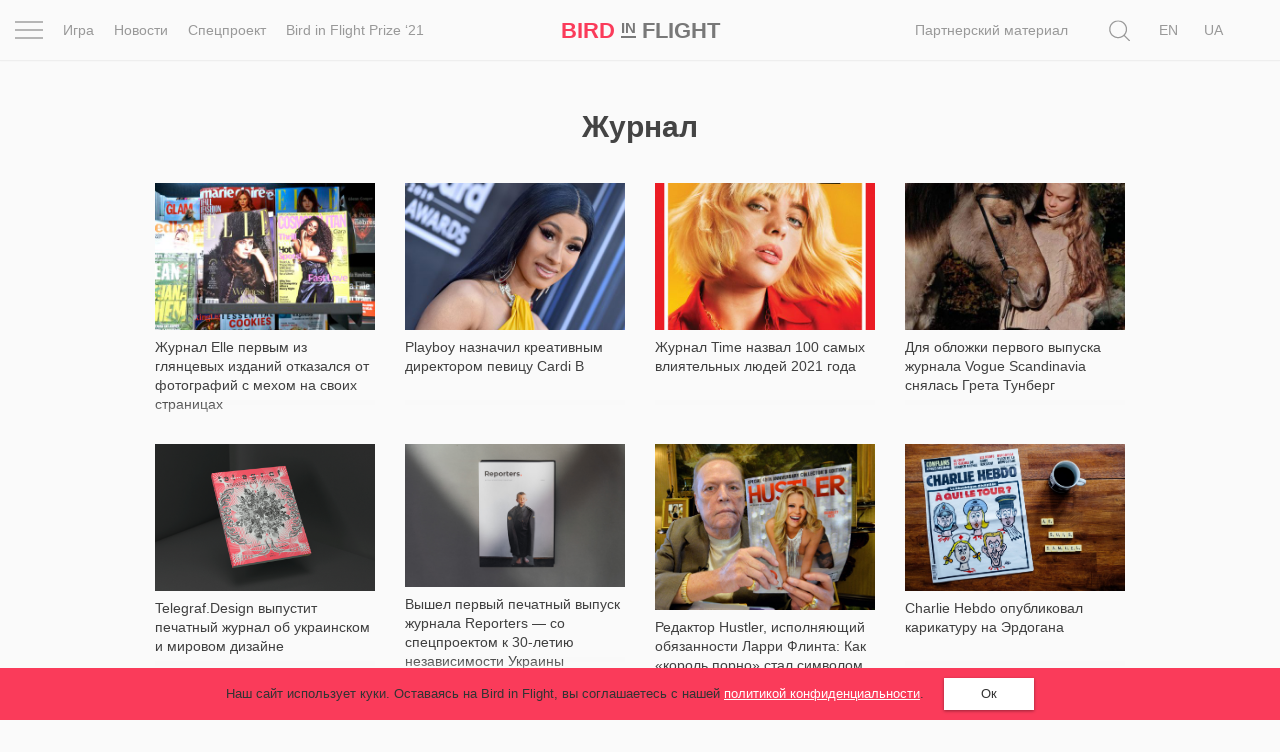

--- FILE ---
content_type: text/html; charset=UTF-8
request_url: https://birdinflight.com/ru/tag/zhurnal
body_size: 24152
content:
<!DOCTYPE html>
<html lang="ru-RU" class="no-js">
<head>
    <meta charset="utf-8">
    <meta name=viewport content="width=device-width, initial-scale=1">
    <meta http-equiv="x-ua-compatible" content="ie=edge">
    <title>Журнал &mdash; Bird In Flight</title>

    <link rel="icon" type="image/png" sizes="32x32" href="https://birdinflight.com/wp-content/themes/simple-catch/favicon_32x32.png">
    <link rel="icon" type="image/png" sizes="16x16" href="https://birdinflight.com/wp-content/themes/simple-catch/favicon_16x16.png">


    <meta name="apple-mobile-web-app-title" content="Birdinflight"/>
    <meta name="apple-mobile-web-app-capable" content="yes"/>
    <meta name="apple-mobile-web-app-status-bar-style" content="default"/>
    <meta name="yandex-verification" content="9f38a27c76254aca"/>
    <meta name="hilltopads-site-verification" content="82e302c706e9db424634273041eb1104246ba9f5"/>

    <link rel="apple-touch-startup-image" href="https://birdinflight.com/wp-content/themes/simple-catch/favicons/ios/icon_1024x1024.png"/>
    <link rel="apple-touch-icon" sizes="1024x1024"
          href="https://birdinflight.com/wp-content/themes/simple-catch/favicons/ios/icon_1024x1024.png"/>
    <link rel="apple-touch-icon" sizes="180x180"
          href="https://birdinflight.com/wp-content/themes/simple-catch/favicons/ios/icon_180x180.png"/>
    <link rel="apple-touch-icon" sizes="167x167"
          href="https://birdinflight.com/wp-content/themes/simple-catch/favicons/ios/icon_167x167.png"/>
    <link rel="apple-touch-icon" sizes="152x152"
          href="https://birdinflight.com/wp-content/themes/simple-catch/favicons/ios/icon_152x152.png"/>
    <link rel="apple-touch-icon" sizes="120x120"
          href="https://birdinflight.com/wp-content/themes/simple-catch/favicons/ios/icon_120x120.png"/>
    <link rel="manifest" href="https://birdinflight.com/wp-content/themes/simple-catch/manifest.json" crossorigin="use-credentials"/>
    <link rel="alternate" hreflang="ru-ru" href="https://birdinflight.com/ru/tag/zhurnal" />
<link rel="alternate" hreflang="uk-ua" href="https://birdinflight.com/tag/zhurnal-uk" />

<!-- Google Tag Manager for WordPress by gtm4wp.com -->
<script data-cfasync="false" data-pagespeed-no-defer>//<![CDATA[
	var gtm4wp_datalayer_name = "dataLayer";
	var dataLayer = dataLayer || [];
//]]>
</script>
<!-- End Google Tag Manager for WordPress by gtm4wp.com -->
<!-- This site is optimized with the Yoast SEO plugin v11.3 - https://yoast.com/wordpress/plugins/seo/ -->
<meta name="robots" content="noindex,follow"/>
<meta property="og:locale" content="ru_RU" />
<meta property="og:type" content="object" />
<meta property="og:title" content="журнал &mdash; Bird In Flight" />
<meta property="og:url" content="https://birdinflight.com/ru/tag/zhurnal" />
<meta property="og:site_name" content="Bird In Flight" />
<meta property="fb:app_id" content="527780830751696" />
<meta property="og:image" content="https://birdinflight.com/wp-content/uploads/2016/01/birdinflight_logo.png" />
<meta property="og:image:secure_url" content="https://birdinflight.com/wp-content/uploads/2016/01/birdinflight_logo.png" />
<meta property="og:image:width" content="600" />
<meta property="og:image:height" content="315" />
<meta name="twitter:card" content="summary_large_image" />
<meta name="twitter:title" content="журнал &mdash; Bird In Flight" />
<meta name="twitter:site" content="@BifMagRu" />
<meta name="twitter:image" content="https://birdinflight.com/wp-content/uploads/2016/01/birdinflight_logo.png" />
<!-- / Yoast SEO plugin. -->

<link rel='dns-prefetch' href='//fonts.googleapis.com' />
<link rel='dns-prefetch' href='//s.w.org' />
<link rel="alternate" type="application/rss+xml" title="Bird In Flight &raquo; Лента" href="https://birdinflight.com/ru/feed" />
<link rel="alternate" type="application/rss+xml" title="Bird In Flight &raquo; Лента комментариев" href="https://birdinflight.com/ru/comments/feed" />
<link rel="alternate" type="application/rss+xml" title="Bird In Flight &raquo; Лента метки журнал" href="https://birdinflight.com/ru/tag/zhurnal/feed" />
<link rel='stylesheet' id='age-gate-css'  href='https://birdinflight.com/wp-content/plugins/age-gate/public/css/age-gate-public.css?ver=2.18.5' type='text/css' media='all' />
<style id='age-gate-user-options-inline-css' type='text/css'>
.age-gate-error { display: none; }
</style>
<link rel='stylesheet' id='main-style-css'  href='https://birdinflight.com/wp-content/themes/simple-catch/css/main.7aa5f4b9.build.css' type='text/css' media='all' />
<link rel='stylesheet' id='pt-serif-gfonts-css-css'  href='https://fonts.googleapis.com/css?family=PT+Serif:400,700,400i,700i&#038;subset=latin,cyrillic' type='text/css' media='all' />
<script type='text/javascript' defer src='https://birdinflight.com/wp-content/themes/simple-catch/js/lib/jquery-2.2.3.min.js'></script>
<script type='text/javascript' defer src='https://birdinflight.com/wp-content/themes/simple-catch/js/jquery.cookiem.js?ver=1.1m'></script>
<script type='text/javascript'>
/* <![CDATA[ */
var wpml_cookies = {"_icl_current_language":{"value":"ru","expires":1,"path":"\/"}};
var wpml_cookies = {"_icl_current_language":{"value":"ru","expires":1,"path":"\/"}};
/* ]]> */
</script>
<script type='text/javascript' defer src='https://birdinflight.com/wp-content/plugins/sitepress-multilingual-cms/res/js/cookies/language-cookie.js?ver=d517e2cddc28d2bc6621b16f98e03227'></script>
<script type='text/javascript' defer src='https://birdinflight.com/wp-content/plugins/duracelltomi-google-tag-manager/js/gtm4wp-form-move-tracker.js?ver=1.11.4'></script>
<link rel='https://api.w.org/' href='https://birdinflight.com/ru/wp-json/' />
<link rel="EditURI" type="application/rsd+xml" title="RSD" href="https://birdinflight.com/xmlrpc.php?rsd" />
<link rel="wlwmanifest" type="application/wlwmanifest+xml" href="https://birdinflight.com/wp-includes/wlwmanifest.xml" /> 


<!-- Google Tag Manager for WordPress by gtm4wp.com -->
<script data-cfasync="false" data-pagespeed-no-defer>//<![CDATA[//]]>
</script>
<!-- End Google Tag Manager for WordPress by gtm4wp.com -->      <meta name="onesignal" content="wordpress-plugin"/>
          <link rel="manifest"
            href="https://birdinflight.com/wp-content/plugins/onesignal-free-web-push-notifications/sdk_files/manifest.json.php?gcm_sender_id=27547556084"/>
          <script src="https://cdn.onesignal.com/sdks/OneSignalSDK.js" async></script>    <script>

      window.OneSignal = window.OneSignal || [];

      OneSignal.push( function() {
        OneSignal.SERVICE_WORKER_UPDATER_PATH = "OneSignalSDKUpdaterWorker.js.php";
        OneSignal.SERVICE_WORKER_PATH = "OneSignalSDKWorker.js.php";
        OneSignal.SERVICE_WORKER_PARAM = { scope: '/' };

        OneSignal.setDefaultNotificationUrl("https://birdinflight.com");
        var oneSignal_options = {};
        window._oneSignalInitOptions = oneSignal_options;

        oneSignal_options['wordpress'] = true;
oneSignal_options['appId'] = 'dcc85ad3-c938-4a8d-9b96-22b990b4be7c';
oneSignal_options['autoRegister'] = true;
oneSignal_options['welcomeNotification'] = { };
oneSignal_options['welcomeNotification']['disable'] = true;
oneSignal_options['path'] = "https://birdinflight.com/wp-content/plugins/onesignal-free-web-push-notifications/sdk_files/";
oneSignal_options['safari_web_id'] = "Web ID: web.onesignal.auto.2e21fe47-8329-4413-bae9-ecef4da3342d";
oneSignal_options['promptOptions'] = { };
              OneSignal.init(window._oneSignalInitOptions);
                    });

      function documentInitOneSignal() {
        var oneSignal_elements = document.getElementsByClassName("OneSignal-prompt");

        var oneSignalLinkClickHandler = function(event) { OneSignal.push(['registerForPushNotifications']); event.preventDefault(); };        for(var i = 0; i < oneSignal_elements.length; i++)
          oneSignal_elements[i].addEventListener('click', oneSignalLinkClickHandler, false);
      }

      if (document.readyState === 'complete') {
           documentInitOneSignal();
      }
      else {
           window.addEventListener("load", function(event){
               documentInitOneSignal();
          });
      }
    </script>

		<style type="text/css" id="wp-custom-css">
			#post-373553 .count-block  {
	display: none
}

#post-428896 .count-block  {
	display: none
}

#post-374417 .count-block  {
	display: none
}

#post-374185 .count-block  {
	display: none
}

#post-376561 .count-block  {
	display: none
}

@media (max-width: 1369px){
	html[lang="uk-UA"] .posStatic .nav li:nth-child(n+2) {
    display:none;
	}
}

/* hided counter in cybersport article */		</style>
	
    <!-- Google Tag Manager -->
<script>(function(w,d,s,l,i){w[l]=w[l]||[];w[l].push({'gtm.start':
new Date().getTime(),event:'gtm.js'});var f=d.getElementsByTagName(s)[0],
j=d.createElement(s),dl=l!='dataLayer'?'&l='+l:'';j.async=true;j.src=
'https://www.googletagmanager.com/gtm.js?id='+i+dl+ '&gtm_auth=brxvvCdFW-_aimz3gu51FQ&gtm_preview=env-2&gtm_cookies_win=x';f.parentNode.insertBefore(j,f);
})(window,document,'script','dataLayer','GTM-M86XJNG');</script>
<!-- End Google Tag Manager --> 
<script>
function readCookie(){var e=~document.cookie.indexOf("nfti_date");if(e){var t=document.cookie;for(t=unescape(t),the_cookie_split=t.split(";"),loop=0;loop<the_cookie_split.length;loop++){var o=the_cookie_split[loop],i=o.indexOf("nfti_date");if(-1!=i)break}if(-1==i)writeCookie();else{var a=o.split("="),n=a[1],d=new Date,s=new Date(n),c=days_between(d,s);c>=7&&13>=c?dataLayer.push({event:'gaEv',eventCategory:'Back',eventAction:'Header',eventLabel:'7 days'}):c>=14&&29>=c?dataLayer.push({event:'gaEv',eventCategory:'Back',eventAction:'Header',eventLabel:'14 days'}):c>=30&&89>=c?dataLayer.push({event:'gaEv',eventCategory:'Back',eventAction:'Header',eventLabel:'30 days'}):c>=90&&dataLayer.push({event:'gaEv',eventCategory:'Back',eventAction:'Header',eventLabel:'90 days'}),writeCookie()}}else writeCookie()}function writeCookie(){var e=new Date,t=new Date("Dec 31, 2023"),o=t.toUTCString(),i="nfti_date="+escape(e),i=i+";expires="+o;document.cookie=i}function days_between(e,t){var o=864e5,i=e.getTime(),a=t.getTime(),n=Math.abs(i-a);return Math.round(n/o)}readCookie();
</script></head>
<body class="archive tag tag-zhurnal tag-102 custom-background  isMobile   no-cover " itemscope itemtype="http://schema.org/CreativeWork">


<script>
    function addLoadEvent(func) {
        var oldonload = window.onload;
        if (typeof window.onload != 'function') {
            window.onload = func;
        } else {
            window.onload = function () {
                if (oldonload) {
                    oldonload();
                }
                func();
            }
        }
    }
</script>


<header id="header" class="site-header navbar-fixed-top" itemscope itemtype="http://schema.org/WPHeader" data-component="topNavigation">

<div class="container-fluid">

    <div class="row ">
        <nav class="navbar header-nav-bar text-center" itemtype="http://schema.org/SiteNavigationElement">

        <div class="col-xs-2 col-sm-1 col-md-6">
            <div class="row">
                <div class="col-md-1 text-left _pos1">
                    <div class="con" data-component="overlay" data-target="newOne" data-toggle="toggle" data-direction="left">
                        <div class="bar top"></div>
                        <div class="bar middle"></div>
                        <div class="bar bottom"></div>
                    </div>
                </div>
                <div class="col-md-11 visible-md-block visible-lg-block">
                    <div class="row">
                    <ul class="nav navbar-nav">
            <li class="navbar-lnk-3">
            <a onclick="dataLayer.push({event: 'gaEv',eventCategory: 'Menu',eventAction: 'Header',eventLabel: 'Igra'});" href="/ru/igra">Игра</a>
        </li>
        <li class="navbar-lnk-11"><a onclick="dataLayer.push({event: 'gaEv',eventCategory: 'Menu',eventAction: 'Header',eventLabel: 'news'});" href="/ru/novosti">Новости</a>
        </li>
        <li><a onclick="dataLayer.push({event: 'gaEv',eventCategory: 'Menu',eventAction: 'Header',eventLabel: 'spets'});" href="/ru/spets">Спецпроект</a>
        </li>
        <li><a onclick="dataLayer.push({event: 'gaEv',eventCategory: 'Menu',eventAction: 'Header',eventLabel: 'Prize-ru'});" href="/ru/spets/bird-in-flight-prize-21">Bird in Flight Prize ‘21</a>
        </li>

    </ul>                    </div>
                </div>
            </div>
        </div>

        <div class="col-xs-8 col-sm-10 col-md-2 col-md-pull-1 text-center align-center">
            <div id="header-logo" class="site-logo text-nowrap">
                <a itemprop="url" class="site-logo_a"
   onclick="dataLayer.push({event: 'gaEv',eventCategory: 'Logo',eventAction: 'Header',eventLabel: 'Bird'});"
   href="https://birdinflight.com/ru/" title="Bird In Flight" rel="home"><strong itemprop="name" class="siteLogo"><div class="siteLogo_first"><span>Bird</span> <small>In</small> Flight</div><div class="siteLogo_second"><span>Bird</span> <small>In</small>
<img style="width: 32px; height: 16px; vertical-align: baseline;" src="[data-uri]" alt="Red dot" />
</div></strong></a>            </div>
        </div>

         <div class="col-xs-2 col-sm-1 col-md-4 posStatic searchWrap">
            <div class="row">
                <div class="col-md-8 col-lg-10 posStatic">
                    <ul class="nav navbar-nav visible-md-block visible-lg-block pull-right">
                                                    <li class="visible-lg-block navbar-lnk-10"><a target="_blank" href="/support-bird">Поддержите нас</a></li>
                            <li class="navbar-lnk-10"><a href="/ru/sponsorship">Партнерский материал</a></li>
<!--                            <li class="visible-lg-block navbar-lnk-13"><a href="/ru/reklama">Рекламодателям</a></li>-->
                                            </ul>
                    <form role="search" method="get" class="form-horizontal form-toggle" action="https://birdinflight.com/ru/" data-component="search" data-target="search-btn">
                        <div class="searchform-box">
                            <label class="sr-only">Поиск</label>
                            <input class="searh-filed search-it form-control" type="text" name="s" id="s" placeholder="Поиск" data-component-search="input"/>
                        </div>
                    </form>
                </div>
                <div class="col-md-3 col-lg-2 _pos1 searchAndLangs">
                    <span class="search-btn" data-component="overlay" data-target="newOne" data-toggle="open" data-direction="left">
    <svg class="icon icon-loop icon-md icon-inter"   aria-hidden="true" role="img"> <use href="#icon-loop" xlink:href="#icon-loop"></use> </svg></span>                    <div id="lang_sel_list" class="lang_sel_list_horizontal"><ul><li><a class="lang_sel_other" href="https://birdinflight.com/en/"><span class="icl_lang_sel_current icl_lang_sel_native">En</span></a></li><li><span class="icl_lang_sel_current icl_lang_sel_native">Ru</span></li><li><a class="lang_sel_other" href="https://birdinflight.com/tag/zhurnal-uk"><span class="icl_lang_sel_current icl_lang_sel_native">Ua</span></a></li></ul></div>
                </div>
            </div>
        </div>

        </nav>
</div>
</div>

    <div class="newOne overlay">
            <div class="row">
                <div class="col-md-7">
                    <div class="row">
                        <div class="col-md-12 col-md-push-1">
                            <ul class="nav navbar-nav">
                                
                                    <li class="navbar-lnk-1">
                                        <a onclick="dataLayer.push({event: 'gaEv',eventCategory: 'Menu',eventAction: 'Header',eventLabel: 'Inspiration'});" href="/ru/vdohnovenie">Вдохновение</a>
                                    </li>
                                    <li class="navbar-lnk-2">
                                        <a href="/ru/pochemu_eto_shedevr">Почему это шедевр</a>
                                    </li>
                                    <li class="navbar-lnk-4">
                                        <a onclick="dataLayer.push({event: 'gaEv',eventCategory: 'Menu',eventAction: 'Header',eventLabel: 'World'});" href="/ru/mir">Мир</a>
                                    </li>
                                    <li class="visible-xs-block visible-sm-block navbar-lnk-3">
                                        <a onclick="dataLayer.push({event: 'gaEv',eventCategory: 'Menu',eventAction: 'Header',eventLabel: 'Igra'});" href="/ru/igra">Игра</a>
                                    </li>
                                    <li class="visible-xs-block visible-sm-block navbar-lnk-11"><a onclick="dataLayer.push({event: 'gaEv',eventCategory: 'Menu',eventAction: 'Header',eventLabel: 'news'});" href="/ru/novosti">Новости</a>
                                    </li>

                                                                        <li class="visible-xs-block visible-sm-block navbar-lnk-9"><a href="/ru/spets/bird-in-flight-prize-21">Bird in Flight Prize ‘21</a></li>
                                    <li class="navbar-lnk-6"><a href="/ru/vdohnovenie/fotoproect">Фотопроект</a></li>
                                    <li class="navbar-lnk-7"><a href="/ru/reportaj">Репортаж</a></li>
                                                                        <li class="visible-xs-block visible-sm-block navbar-lnk-8"><a href="/ru/sponsorship">Партнерский материал</a></li>
                                    <li class="visible-xs-block visible-sm-block navbar-lnk-9"><a href="/ru/o-nas">О птичке</a></li>
                                    <li class="visible-xs-block visible-sm-block navbar-lnk-10"><a href="/ru/reklama">Рекламодателям</a></li>
                                                            </ul>
                        </div>
                    </div>
                </div>
                <div class="col-md-1">
                </div>
                <div class="col-md-4">
                    <div class="row">
                        <div class="col-md-11">
                            <div class="social-widget">
            <a class="social-widget-lnk btn btn-invert btn-xs" onclick="dataLayer.push({event: 'gaEv',eventCategory: 'SocialFollow',eventAction: 'Middle',eventLabel: 'Facebook'});"
           target="_blank" href="https://www.facebook.com/BifMagUa"><svg class="icon icon-facebook icon-md"   aria-hidden="true" role="img"> <use href="#icon-facebook" xlink:href="#icon-facebook"></use> </svg></a>
        <a class="social-widget-lnk btn btn-invert btn-xs" onclick="dataLayer.push({event: 'gaEv',eventCategory: 'SocialFollow',eventAction: 'Middle',eventLabel: 'Twitter'});"
           target="_blank"href="https://twitter.com/bifmagru"><svg class="icon icon-twitter icon-md"   aria-hidden="true" role="img"> <use href="#icon-twitter" xlink:href="#icon-twitter"></use> </svg></a>
        <a class="social-widget-lnk btn btn-invert btn-xs" onclick="dataLayer.push({event: 'gaEv',eventCategory: 'SocialFollow',eventAction: 'Middle',eventLabel: 'Telegram'});"
               target="_blank" href="https://t.me/BifMag"><svg class="icon icon-telegram icon-md"   aria-hidden="true" role="img"> <use href="#icon-telegram" xlink:href="#icon-telegram"></use> </svg></a>
        <a class="social-widget-lnk btn btn-invert btn-xs" onclick="dataLayer.push({event: 'gaEv',eventCategory: 'SocialFollow',eventAction: 'Middle',eventLabel: 'Instagram'});"
           target="_blank" href="https://instagram.com/bifmag"><svg class="icon icon-instagram icon-md"   aria-hidden="true" role="img"> <use href="#icon-instagram" xlink:href="#icon-instagram"></use> </svg></a>
        <a class="social-widget-lnk btn btn-invert btn-xs"
           onclick="dataLayer.push({event: 'gaEv',eventCategory: 'SocialFollow',eventAction: 'Middle',eventLabel: 'Youtube'});"
           target="_blank"
           href="https://www.youtube.com/c/BirdInFlightmagazine"><svg class="icon icon-youtube icon-md"   aria-hidden="true" role="img"> <use href="#icon-youtube" xlink:href="#icon-youtube"></use> </svg></a>
    </div>                        </div>
                        <div class="col-md-1">&nbsp;</div>
                        <div class="col-md-12 visible-xs-block visible-sm-block header-partners-bar">
                                                        <div id="lang_sel_list" class="lang_sel_list_horizontal"><ul><li><a class="lang_sel_other" href="https://birdinflight.com/en/"><span class="icl_lang_sel_current icl_lang_sel_native">En</span></a></li><li><span class="icl_lang_sel_current icl_lang_sel_native">Ru</span></li><li><a class="lang_sel_other" href="https://birdinflight.com/tag/zhurnal-uk"><span class="icl_lang_sel_current icl_lang_sel_native">Ua</span></a></li></ul></div>                        </div>
                    </div>
                    </div>
                </div>
            </div>
 </div>

</header>



<div id="wrapper" itemscope itemtype="http://schema.org/Blog">


    <!-- MAIN TEMPLATE -->
    <div id="main" class="container" role="main">

        <div class="content-wrapper">
                            <h2 class="page-heading entry-title"><span class="img-title">Журнал</span></h2>

                                    <div class="post-wrap wrap-rect wrap-news">
    <article id="post-412388" class="h-entry post-412388 post type-post status-publish format-standard has-post-thumbnail hentry category-novosti tag-elle tag-zhurnal tag-meh tag-moda tag-reklama"             itemscope="" itemtype="http://schema.org/BlogPosting">

        
        <div class="post-img thumbShares">
                            <a class="u-url thumb-lnk" href="https://birdinflight.com/ru/novosti/20211203-elle-refused-fur.html"
                   itemprop="url" rel="bookmark">
                    <img itemprop="image" width="630" height="280" src="https://birdinflight.com/wp-content/uploads/2021/12/Depositphotos_260357760_L-1-480x320.jpg" class="u-featured attachment-feature size-feature wp-post-image" alt=""/>                   
                </a>
                    </div>

        <div class="thumb-media-content">
            <header class="entry-header">
                <h2 class="p-name entry-title" itemprop="headline">
                <a href="https://birdinflight.com/ru/novosti/20211203-elle-refused-fur.html" class="u-url" itemprop="url" rel="bookmark">
                        <span itemprop="name">
                            Журнал Elle первым из глянцевых изданий отказался от фотографий с мехом на своих страницах                        </span>
                </a>
            </h2>
            </header>
                            <div class="count-block">
                                <div class="kento-pvc-loop">
                <div class="kento-pvc-total">
                    <svg class="icon icon-view icon-md"   aria-hidden="true" role="img"> <use href="#icon-view" xlink:href="#icon-view"></use> </svg>                    <div id="counter-data-412388">165</div>
                </div>
            </div>            <script async>
              if ('165' === 'on') {
                        var xmlHttp = new XMLHttpRequest();
                        xmlHttp.onreadystatechange = function () {

                            if (xmlHttp.readyState === XMLHttpRequest.DONE) {

                                if (xmlHttp.status === 200) {
                                    document.getElementById('counter-data-412388').innerHTML = xmlHttp.responseText.replace(/\B(?=(\d{3})+(?!\d))/g, ' ');
                                }
                            }
                        };
                        xmlHttp.open('GET', '/wp-content/plugins/kento-counter-simple/ajax_counter.php?id=412388&count=165', true);
                        xmlHttp.send();
                    } else {
                        document.getElementById('counter-data-412388').innerHTML = "165";
                    }

                    if ('' && !(typeof window.quiz === 'undefined') && '20211203-elle-refused-fur' === window.quiz.slug) {
                        var xmlHttpGame = new XMLHttpRequest();
                        xmlHttpGame.open('GET', '/wp-content/plugins/kento-counter-simple/ajax_counter.php?slug=' + window.quiz.slug + '&game=' + window.quiz.game + '&count=' + window.quiz.count + '&v=' + window.quiz.v, true);
                        xmlHttpGame.send();
                    }

                    if ('' && '') {
                        var xmlHttpPicture = new XMLHttpRequest();
                        var srcs = [], date = null,
                            articleContent = document.querySelector(".content-editor"),
                            articleImages = articleContent.querySelectorAll("img[itemprop]");

                        for (var i = 0; i < articleImages.length; i++) {

                            if (articleImages[i].classList.contains("aboutAuthor_ava__image")) {
                                continue;
                            }

                            var raw = articleImages[i].src,
                                url = raw.split("?")[0],
                                filename = url.split("/");

                            date = filename[filename.length - 3] + "-" + filename[filename.length - 2];

                            srcs.push(date + "+" + filename[filename.length - 1]);
                        }

                        xmlHttpPicture.open('GET', '/wp-content/plugins/kento-counter-simple/ajax_counter.php?share=picture&n=' + srcs.join(",") + '&id=412388', true);
                        xmlHttpPicture.send();
                    }
            </script>
                            </div>
                    </div>

        <div class="hidden hidden_article_info">
            <span itemprop="author"><a href="https://birdinflight.com/ru/author/a-chernychko" title="Записи Артем Черничко" rel="author">Артем Черничко</a></span>
            <meta itemprop="datePublished" content="2021-12-03" />03.12.2021            <meta itemprop="dateModified" content="2021-12-03" />

            <div itemprop="publisher" itemscope itemtype="https://schema.org/Organization">
                <div itemprop="logo image" itemscope itemtype="https://schema.org/ImageObject">
                    <img itemprop="url contentUrl" src="https://birdinflight.com/wp-content/themes/simple-catch/images/bif_logo.png" alt="logo" />
                </div>
                <meta itemprop="name" content="Bird In Flight" />
            </div>
        </div>

        <meta itemscope itemprop="mainEntityOfPage" itemType="https://schema.org/WebPage" itemid="https://birdinflight.com/ru/novosti/20211203-elle-refused-fur.html"/>
    </article><!-- #post -->
</div>
                                    <div class="post-wrap wrap-rect wrap-news">
    <article id="post-412302" class="h-entry post-412302 post type-post status-publish format-standard has-post-thumbnail hentry category-novosti tag-cardi-b tag-centerfold tag-playboy tag-zhurnal tag-hip-hop"             itemscope="" itemtype="http://schema.org/BlogPosting">

        
        <div class="post-img thumbShares">
                            <a class="u-url thumb-lnk" href="https://birdinflight.com/ru/novosti/20211203-playboy-appoints-cardib-creative-director.html"
                   itemprop="url" rel="bookmark">
                    <img itemprop="image" width="630" height="280" src="https://birdinflight.com/wp-content/uploads/2021/12/cardi-b-2019-Billboard-Music-Awards-Arrivals-1548-480x320.jpg" class="u-featured attachment-feature size-feature wp-post-image" alt=""/>                   
                </a>
                    </div>

        <div class="thumb-media-content">
            <header class="entry-header">
                <h2 class="p-name entry-title" itemprop="headline">
                <a href="https://birdinflight.com/ru/novosti/20211203-playboy-appoints-cardib-creative-director.html" class="u-url" itemprop="url" rel="bookmark">
                        <span itemprop="name">
                            Playboy назначил креативным директором певицу Cardi B                        </span>
                </a>
            </h2>
            </header>
                            <div class="count-block">
                                <div class="kento-pvc-loop">
                <div class="kento-pvc-total">
                    <svg class="icon icon-view icon-md"   aria-hidden="true" role="img"> <use href="#icon-view" xlink:href="#icon-view"></use> </svg>                    <div id="counter-data-412302">574</div>
                </div>
            </div>            <script async>
              if ('574' === 'on') {
                        var xmlHttp = new XMLHttpRequest();
                        xmlHttp.onreadystatechange = function () {

                            if (xmlHttp.readyState === XMLHttpRequest.DONE) {

                                if (xmlHttp.status === 200) {
                                    document.getElementById('counter-data-412302').innerHTML = xmlHttp.responseText.replace(/\B(?=(\d{3})+(?!\d))/g, ' ');
                                }
                            }
                        };
                        xmlHttp.open('GET', '/wp-content/plugins/kento-counter-simple/ajax_counter.php?id=412302&count=574', true);
                        xmlHttp.send();
                    } else {
                        document.getElementById('counter-data-412302').innerHTML = "574";
                    }

                    if ('' && !(typeof window.quiz === 'undefined') && '20211203-playboy-appoints-cardib-creative-director' === window.quiz.slug) {
                        var xmlHttpGame = new XMLHttpRequest();
                        xmlHttpGame.open('GET', '/wp-content/plugins/kento-counter-simple/ajax_counter.php?slug=' + window.quiz.slug + '&game=' + window.quiz.game + '&count=' + window.quiz.count + '&v=' + window.quiz.v, true);
                        xmlHttpGame.send();
                    }

                    if ('' && '') {
                        var xmlHttpPicture = new XMLHttpRequest();
                        var srcs = [], date = null,
                            articleContent = document.querySelector(".content-editor"),
                            articleImages = articleContent.querySelectorAll("img[itemprop]");

                        for (var i = 0; i < articleImages.length; i++) {

                            if (articleImages[i].classList.contains("aboutAuthor_ava__image")) {
                                continue;
                            }

                            var raw = articleImages[i].src,
                                url = raw.split("?")[0],
                                filename = url.split("/");

                            date = filename[filename.length - 3] + "-" + filename[filename.length - 2];

                            srcs.push(date + "+" + filename[filename.length - 1]);
                        }

                        xmlHttpPicture.open('GET', '/wp-content/plugins/kento-counter-simple/ajax_counter.php?share=picture&n=' + srcs.join(",") + '&id=412302', true);
                        xmlHttpPicture.send();
                    }
            </script>
                            </div>
                    </div>

        <div class="hidden hidden_article_info">
            <span itemprop="author"><a href="https://birdinflight.com/ru/author/a-chernychko" title="Записи Артем Черничко" rel="author">Артем Черничко</a></span>
            <meta itemprop="datePublished" content="2021-12-03" />03.12.2021            <meta itemprop="dateModified" content="2021-12-03" />

            <div itemprop="publisher" itemscope itemtype="https://schema.org/Organization">
                <div itemprop="logo image" itemscope itemtype="https://schema.org/ImageObject">
                    <img itemprop="url contentUrl" src="https://birdinflight.com/wp-content/themes/simple-catch/images/bif_logo.png" alt="logo" />
                </div>
                <meta itemprop="name" content="Bird In Flight" />
            </div>
        </div>

        <meta itemscope itemprop="mainEntityOfPage" itemType="https://schema.org/WebPage" itemid="https://birdinflight.com/ru/novosti/20211203-playboy-appoints-cardib-creative-director.html"/>
    </article><!-- #post -->
</div>
                                    <div class="post-wrap wrap-rect wrap-news">
    <article id="post-403257" class="h-entry post-403257 post type-post status-publish format-standard has-post-thumbnail hentry category-novosti tag-time tag-zhurnal tag-znamenitosti tag-media-2 tag-rejting"             itemscope="" itemtype="http://schema.org/BlogPosting">

        
        <div class="post-img thumbShares">
                            <a class="u-url thumb-lnk" href="https://birdinflight.com/ru/novosti/20210915-time-100-2021.html"
                   itemprop="url" rel="bookmark">
                    <img itemprop="image" width="630" height="280" src="https://birdinflight.com/wp-content/uploads/2021/09/billie_eilish_time-2021-480x320.jpg" class="u-featured attachment-feature size-feature wp-post-image" alt=""/>                   
                </a>
                    </div>

        <div class="thumb-media-content">
            <header class="entry-header">
                <h2 class="p-name entry-title" itemprop="headline">
                <a href="https://birdinflight.com/ru/novosti/20210915-time-100-2021.html" class="u-url" itemprop="url" rel="bookmark">
                        <span itemprop="name">
                            Журнал Time назвал 100 самых влиятельных людей 2021 года                        </span>
                </a>
            </h2>
            </header>
                            <div class="count-block">
                                <div class="kento-pvc-loop">
                <div class="kento-pvc-total">
                    <svg class="icon icon-view icon-md"   aria-hidden="true" role="img"> <use href="#icon-view" xlink:href="#icon-view"></use> </svg>                    <div id="counter-data-403257">1 684</div>
                </div>
            </div>            <script async>
              if ('1684' === 'on') {
                        var xmlHttp = new XMLHttpRequest();
                        xmlHttp.onreadystatechange = function () {

                            if (xmlHttp.readyState === XMLHttpRequest.DONE) {

                                if (xmlHttp.status === 200) {
                                    document.getElementById('counter-data-403257').innerHTML = xmlHttp.responseText.replace(/\B(?=(\d{3})+(?!\d))/g, ' ');
                                }
                            }
                        };
                        xmlHttp.open('GET', '/wp-content/plugins/kento-counter-simple/ajax_counter.php?id=403257&count=1684', true);
                        xmlHttp.send();
                    } else {
                        document.getElementById('counter-data-403257').innerHTML = "1 684";
                    }

                    if ('' && !(typeof window.quiz === 'undefined') && '20210915-time-100-2021' === window.quiz.slug) {
                        var xmlHttpGame = new XMLHttpRequest();
                        xmlHttpGame.open('GET', '/wp-content/plugins/kento-counter-simple/ajax_counter.php?slug=' + window.quiz.slug + '&game=' + window.quiz.game + '&count=' + window.quiz.count + '&v=' + window.quiz.v, true);
                        xmlHttpGame.send();
                    }

                    if ('' && '') {
                        var xmlHttpPicture = new XMLHttpRequest();
                        var srcs = [], date = null,
                            articleContent = document.querySelector(".content-editor"),
                            articleImages = articleContent.querySelectorAll("img[itemprop]");

                        for (var i = 0; i < articleImages.length; i++) {

                            if (articleImages[i].classList.contains("aboutAuthor_ava__image")) {
                                continue;
                            }

                            var raw = articleImages[i].src,
                                url = raw.split("?")[0],
                                filename = url.split("/");

                            date = filename[filename.length - 3] + "-" + filename[filename.length - 2];

                            srcs.push(date + "+" + filename[filename.length - 1]);
                        }

                        xmlHttpPicture.open('GET', '/wp-content/plugins/kento-counter-simple/ajax_counter.php?share=picture&n=' + srcs.join(",") + '&id=403257', true);
                        xmlHttpPicture.send();
                    }
            </script>
                            </div>
                    </div>

        <div class="hidden hidden_article_info">
            <span itemprop="author"><a href="https://birdinflight.com/ru/author/dashakas" title="Записи Дарья Касьянова" rel="author">Дарья Касьянова</a></span>
            <meta itemprop="datePublished" content="2021-09-15" />15.09.2021            <meta itemprop="dateModified" content="2021-09-16" />

            <div itemprop="publisher" itemscope itemtype="https://schema.org/Organization">
                <div itemprop="logo image" itemscope itemtype="https://schema.org/ImageObject">
                    <img itemprop="url contentUrl" src="https://birdinflight.com/wp-content/themes/simple-catch/images/bif_logo.png" alt="logo" />
                </div>
                <meta itemprop="name" content="Bird In Flight" />
            </div>
        </div>

        <meta itemscope itemprop="mainEntityOfPage" itemType="https://schema.org/WebPage" itemid="https://birdinflight.com/ru/novosti/20210915-time-100-2021.html"/>
    </article><!-- #post -->
</div>
                                    <div class="post-wrap wrap-rect wrap-news">
    <article id="post-398434" class="h-entry post-398434 post type-post status-publish format-standard has-post-thumbnail hentry category-novosti tag-vogue tag-greta-tunberg tag-zhurnal tag-ekoaktivizm tag-ekologiya"             itemscope="" itemtype="http://schema.org/BlogPosting">

        
        <div class="post-img thumbShares">
                            <a class="u-url thumb-lnk" href="https://birdinflight.com/ru/novosti/20210809-vogue-scandinavia-thunberg.html"
                   itemprop="url" rel="bookmark">
                    <img itemprop="image" width="630" height="280" src="https://birdinflight.com/wp-content/uploads/2021/08/photo_2021-08-09_10-35-45-480x320.jpg" class="u-featured attachment-feature size-feature wp-post-image" alt=""/>                   
                </a>
                    </div>

        <div class="thumb-media-content">
            <header class="entry-header">
                <h2 class="p-name entry-title" itemprop="headline">
                <a href="https://birdinflight.com/ru/novosti/20210809-vogue-scandinavia-thunberg.html" class="u-url" itemprop="url" rel="bookmark">
                        <span itemprop="name">
                            Для обложки первого выпуска журнала Vogue Scandinavia снялась Грета Тунберг                        </span>
                </a>
            </h2>
            </header>
                            <div class="count-block">
                                <div class="kento-pvc-loop">
                <div class="kento-pvc-total">
                    <svg class="icon icon-view icon-md"   aria-hidden="true" role="img"> <use href="#icon-view" xlink:href="#icon-view"></use> </svg>                    <div id="counter-data-398434">3 750</div>
                </div>
            </div>            <script async>
              if ('3750' === 'on') {
                        var xmlHttp = new XMLHttpRequest();
                        xmlHttp.onreadystatechange = function () {

                            if (xmlHttp.readyState === XMLHttpRequest.DONE) {

                                if (xmlHttp.status === 200) {
                                    document.getElementById('counter-data-398434').innerHTML = xmlHttp.responseText.replace(/\B(?=(\d{3})+(?!\d))/g, ' ');
                                }
                            }
                        };
                        xmlHttp.open('GET', '/wp-content/plugins/kento-counter-simple/ajax_counter.php?id=398434&count=3750', true);
                        xmlHttp.send();
                    } else {
                        document.getElementById('counter-data-398434').innerHTML = "3 750";
                    }

                    if ('' && !(typeof window.quiz === 'undefined') && '20210809-vogue-scandinavia-thunberg' === window.quiz.slug) {
                        var xmlHttpGame = new XMLHttpRequest();
                        xmlHttpGame.open('GET', '/wp-content/plugins/kento-counter-simple/ajax_counter.php?slug=' + window.quiz.slug + '&game=' + window.quiz.game + '&count=' + window.quiz.count + '&v=' + window.quiz.v, true);
                        xmlHttpGame.send();
                    }

                    if ('' && '') {
                        var xmlHttpPicture = new XMLHttpRequest();
                        var srcs = [], date = null,
                            articleContent = document.querySelector(".content-editor"),
                            articleImages = articleContent.querySelectorAll("img[itemprop]");

                        for (var i = 0; i < articleImages.length; i++) {

                            if (articleImages[i].classList.contains("aboutAuthor_ava__image")) {
                                continue;
                            }

                            var raw = articleImages[i].src,
                                url = raw.split("?")[0],
                                filename = url.split("/");

                            date = filename[filename.length - 3] + "-" + filename[filename.length - 2];

                            srcs.push(date + "+" + filename[filename.length - 1]);
                        }

                        xmlHttpPicture.open('GET', '/wp-content/plugins/kento-counter-simple/ajax_counter.php?share=picture&n=' + srcs.join(",") + '&id=398434', true);
                        xmlHttpPicture.send();
                    }
            </script>
                            </div>
                    </div>

        <div class="hidden hidden_article_info">
            <span itemprop="author"><a href="https://birdinflight.com/ru/author/dashakas" title="Записи Дарья Касьянова" rel="author">Дарья Касьянова</a></span>
            <meta itemprop="datePublished" content="2021-08-09" />09.08.2021            <meta itemprop="dateModified" content="2021-08-09" />

            <div itemprop="publisher" itemscope itemtype="https://schema.org/Organization">
                <div itemprop="logo image" itemscope itemtype="https://schema.org/ImageObject">
                    <img itemprop="url contentUrl" src="https://birdinflight.com/wp-content/themes/simple-catch/images/bif_logo.png" alt="logo" />
                </div>
                <meta itemprop="name" content="Bird In Flight" />
            </div>
        </div>

        <meta itemscope itemprop="mainEntityOfPage" itemType="https://schema.org/WebPage" itemid="https://birdinflight.com/ru/novosti/20210809-vogue-scandinavia-thunberg.html"/>
    </article><!-- #post -->
</div>
                                    <div class="post-wrap wrap-rect wrap-news">
    <article id="post-393355" class="h-entry post-393355 post type-post status-publish format-standard has-post-thumbnail hentry category-novosti tag-projector tag-telegraph-design tag-aleksandr-tregub tag-dizajn tag-zhurnal"             itemscope="" itemtype="http://schema.org/BlogPosting">

        
        <div class="post-img thumbShares">
                            <a class="u-url thumb-lnk" href="https://birdinflight.com/ru/novosti/20210617-telegraf-magazine.html"
                   itemprop="url" rel="bookmark">
                    <img itemprop="image" width="630" height="280" src="https://birdinflight.com/wp-content/uploads/2021/06/telegraf-mockup6.jpg" class="u-featured attachment-feature size-feature wp-post-image" alt=""/>                   
                </a>
                    </div>

        <div class="thumb-media-content">
            <header class="entry-header">
                <h2 class="p-name entry-title" itemprop="headline">
                <a href="https://birdinflight.com/ru/novosti/20210617-telegraf-magazine.html" class="u-url" itemprop="url" rel="bookmark">
                        <span itemprop="name">
                            Telegraf.Design выпустит печатный журнал об украинском и мировом дизайне                        </span>
                </a>
            </h2>
            </header>
                            <div class="count-block">
                                <div class="kento-pvc-loop">
                <div class="kento-pvc-total">
                    <svg class="icon icon-view icon-md"   aria-hidden="true" role="img"> <use href="#icon-view" xlink:href="#icon-view"></use> </svg>                    <div id="counter-data-393355">334</div>
                </div>
            </div>            <script async>
              if ('334' === 'on') {
                        var xmlHttp = new XMLHttpRequest();
                        xmlHttp.onreadystatechange = function () {

                            if (xmlHttp.readyState === XMLHttpRequest.DONE) {

                                if (xmlHttp.status === 200) {
                                    document.getElementById('counter-data-393355').innerHTML = xmlHttp.responseText.replace(/\B(?=(\d{3})+(?!\d))/g, ' ');
                                }
                            }
                        };
                        xmlHttp.open('GET', '/wp-content/plugins/kento-counter-simple/ajax_counter.php?id=393355&count=334', true);
                        xmlHttp.send();
                    } else {
                        document.getElementById('counter-data-393355').innerHTML = "334";
                    }

                    if ('' && !(typeof window.quiz === 'undefined') && '20210617-telegraf-magazine' === window.quiz.slug) {
                        var xmlHttpGame = new XMLHttpRequest();
                        xmlHttpGame.open('GET', '/wp-content/plugins/kento-counter-simple/ajax_counter.php?slug=' + window.quiz.slug + '&game=' + window.quiz.game + '&count=' + window.quiz.count + '&v=' + window.quiz.v, true);
                        xmlHttpGame.send();
                    }

                    if ('' && '') {
                        var xmlHttpPicture = new XMLHttpRequest();
                        var srcs = [], date = null,
                            articleContent = document.querySelector(".content-editor"),
                            articleImages = articleContent.querySelectorAll("img[itemprop]");

                        for (var i = 0; i < articleImages.length; i++) {

                            if (articleImages[i].classList.contains("aboutAuthor_ava__image")) {
                                continue;
                            }

                            var raw = articleImages[i].src,
                                url = raw.split("?")[0],
                                filename = url.split("/");

                            date = filename[filename.length - 3] + "-" + filename[filename.length - 2];

                            srcs.push(date + "+" + filename[filename.length - 1]);
                        }

                        xmlHttpPicture.open('GET', '/wp-content/plugins/kento-counter-simple/ajax_counter.php?share=picture&n=' + srcs.join(",") + '&id=393355', true);
                        xmlHttpPicture.send();
                    }
            </script>
                            </div>
                    </div>

        <div class="hidden hidden_article_info">
            <span itemprop="author"><a href="https://birdinflight.com/ru/author/m-barzylovskaya" title="Записи Мария Барзыловская" rel="author">Мария Барзыловская</a></span>
            <meta itemprop="datePublished" content="2021-06-17" />17.06.2021            <meta itemprop="dateModified" content="2021-06-17" />

            <div itemprop="publisher" itemscope itemtype="https://schema.org/Organization">
                <div itemprop="logo image" itemscope itemtype="https://schema.org/ImageObject">
                    <img itemprop="url contentUrl" src="https://birdinflight.com/wp-content/themes/simple-catch/images/bif_logo.png" alt="logo" />
                </div>
                <meta itemprop="name" content="Bird In Flight" />
            </div>
        </div>

        <meta itemscope itemprop="mainEntityOfPage" itemType="https://schema.org/WebPage" itemid="https://birdinflight.com/ru/novosti/20210617-telegraf-magazine.html"/>
    </article><!-- #post -->
</div>
                                    <div class="post-wrap wrap-rect wrap-news">
    <article id="post-392333" class="h-entry post-392333 post type-post status-publish format-standard has-post-thumbnail hentry category-novosti tag-reporters tag-zhurnal tag-reportaj tag-reportazhnaya-fotografiya tag-ukraina"             itemscope="" itemtype="http://schema.org/BlogPosting">

        
        <div class="post-img thumbShares">
                            <a class="u-url thumb-lnk" href="https://birdinflight.com/ru/novosti/20210609-reporters-printed.html"
                   itemprop="url" rel="bookmark">
                    <img itemprop="image" width="630" height="280" src="https://birdinflight.com/wp-content/uploads/2021/06/reporters_mag-1.jpg" class="u-featured attachment-feature size-feature wp-post-image" alt=""/>                   
                </a>
                    </div>

        <div class="thumb-media-content">
            <header class="entry-header">
                <h2 class="p-name entry-title" itemprop="headline">
                <a href="https://birdinflight.com/ru/novosti/20210609-reporters-printed.html" class="u-url" itemprop="url" rel="bookmark">
                        <span itemprop="name">
                            Вышел первый печатный выпуск журнала Reporters — со спецпроектом к 30-летию независимости Украины                        </span>
                </a>
            </h2>
            </header>
                            <div class="count-block">
                                <div class="kento-pvc-loop">
                <div class="kento-pvc-total">
                    <svg class="icon icon-view icon-md"   aria-hidden="true" role="img"> <use href="#icon-view" xlink:href="#icon-view"></use> </svg>                    <div id="counter-data-392333">269</div>
                </div>
            </div>            <script async>
              if ('269' === 'on') {
                        var xmlHttp = new XMLHttpRequest();
                        xmlHttp.onreadystatechange = function () {

                            if (xmlHttp.readyState === XMLHttpRequest.DONE) {

                                if (xmlHttp.status === 200) {
                                    document.getElementById('counter-data-392333').innerHTML = xmlHttp.responseText.replace(/\B(?=(\d{3})+(?!\d))/g, ' ');
                                }
                            }
                        };
                        xmlHttp.open('GET', '/wp-content/plugins/kento-counter-simple/ajax_counter.php?id=392333&count=269', true);
                        xmlHttp.send();
                    } else {
                        document.getElementById('counter-data-392333').innerHTML = "269";
                    }

                    if ('' && !(typeof window.quiz === 'undefined') && '20210609-reporters-printed' === window.quiz.slug) {
                        var xmlHttpGame = new XMLHttpRequest();
                        xmlHttpGame.open('GET', '/wp-content/plugins/kento-counter-simple/ajax_counter.php?slug=' + window.quiz.slug + '&game=' + window.quiz.game + '&count=' + window.quiz.count + '&v=' + window.quiz.v, true);
                        xmlHttpGame.send();
                    }

                    if ('' && '') {
                        var xmlHttpPicture = new XMLHttpRequest();
                        var srcs = [], date = null,
                            articleContent = document.querySelector(".content-editor"),
                            articleImages = articleContent.querySelectorAll("img[itemprop]");

                        for (var i = 0; i < articleImages.length; i++) {

                            if (articleImages[i].classList.contains("aboutAuthor_ava__image")) {
                                continue;
                            }

                            var raw = articleImages[i].src,
                                url = raw.split("?")[0],
                                filename = url.split("/");

                            date = filename[filename.length - 3] + "-" + filename[filename.length - 2];

                            srcs.push(date + "+" + filename[filename.length - 1]);
                        }

                        xmlHttpPicture.open('GET', '/wp-content/plugins/kento-counter-simple/ajax_counter.php?share=picture&n=' + srcs.join(",") + '&id=392333', true);
                        xmlHttpPicture.send();
                    }
            </script>
                            </div>
                    </div>

        <div class="hidden hidden_article_info">
            <span itemprop="author"><a href="https://birdinflight.com/ru/author/dashakas" title="Записи Дарья Касьянова" rel="author">Дарья Касьянова</a></span>
            <meta itemprop="datePublished" content="2021-06-09" />09.06.2021            <meta itemprop="dateModified" content="2021-06-09" />

            <div itemprop="publisher" itemscope itemtype="https://schema.org/Organization">
                <div itemprop="logo image" itemscope itemtype="https://schema.org/ImageObject">
                    <img itemprop="url contentUrl" src="https://birdinflight.com/wp-content/themes/simple-catch/images/bif_logo.png" alt="logo" />
                </div>
                <meta itemprop="name" content="Bird In Flight" />
            </div>
        </div>

        <meta itemscope itemprop="mainEntityOfPage" itemType="https://schema.org/WebPage" itemid="https://birdinflight.com/ru/novosti/20210609-reporters-printed.html"/>
    </article><!-- #post -->
</div>
                                    <div class="post-wrap wrap-rect wrap-news">
    <article id="post-380544" class="h-entry post-380544 post type-post status-publish format-standard has-post-thumbnail hentry category-plitka-ru category-portret tag-hustler tag-zhurnal tag-larri-flint tag-smert tag-ssha tag-erotika"             itemscope="" itemtype="http://schema.org/BlogPosting">

        
        <div class="post-img thumbShares">
                            <a class="u-url thumb-lnk" href="https://birdinflight.com/ru/portret/20210211-larry-flynt-dead.html"
                   itemprop="url" rel="bookmark">
                    <img itemprop="image" width="630" height="280" src="https://birdinflight.com/wp-content/uploads/2021/02/000_92P76J.jpg" class="u-featured attachment-feature size-feature wp-post-image" alt=""/>                   
                </a>
                    </div>

        <div class="thumb-media-content">
            <header class="entry-header">
                <h2 class="p-name entry-title" itemprop="headline">
                <a href="https://birdinflight.com/ru/portret/20210211-larry-flynt-dead.html" class="u-url" itemprop="url" rel="bookmark">
                        <span itemprop="name">
                            Редактор Hustler, исполняющий обязанности Ларри Флинта: Как «король порно» стал символом борьбы за свободу слова в США                        </span>
                </a>
            </h2>
            </header>
                            <div class="count-block">
                                <div class="kento-pvc-loop">
                <div class="kento-pvc-total">
                    <svg class="icon icon-view icon-md"   aria-hidden="true" role="img"> <use href="#icon-view" xlink:href="#icon-view"></use> </svg>                    <div id="counter-data-380544">2 626</div>
                </div>
            </div>            <script async>
              if ('2626' === 'on') {
                        var xmlHttp = new XMLHttpRequest();
                        xmlHttp.onreadystatechange = function () {

                            if (xmlHttp.readyState === XMLHttpRequest.DONE) {

                                if (xmlHttp.status === 200) {
                                    document.getElementById('counter-data-380544').innerHTML = xmlHttp.responseText.replace(/\B(?=(\d{3})+(?!\d))/g, ' ');
                                }
                            }
                        };
                        xmlHttp.open('GET', '/wp-content/plugins/kento-counter-simple/ajax_counter.php?id=380544&count=2626', true);
                        xmlHttp.send();
                    } else {
                        document.getElementById('counter-data-380544').innerHTML = "2 626";
                    }

                    if ('' && !(typeof window.quiz === 'undefined') && '20210211-larry-flynt-dead' === window.quiz.slug) {
                        var xmlHttpGame = new XMLHttpRequest();
                        xmlHttpGame.open('GET', '/wp-content/plugins/kento-counter-simple/ajax_counter.php?slug=' + window.quiz.slug + '&game=' + window.quiz.game + '&count=' + window.quiz.count + '&v=' + window.quiz.v, true);
                        xmlHttpGame.send();
                    }

                    if ('' && '') {
                        var xmlHttpPicture = new XMLHttpRequest();
                        var srcs = [], date = null,
                            articleContent = document.querySelector(".content-editor"),
                            articleImages = articleContent.querySelectorAll("img[itemprop]");

                        for (var i = 0; i < articleImages.length; i++) {

                            if (articleImages[i].classList.contains("aboutAuthor_ava__image")) {
                                continue;
                            }

                            var raw = articleImages[i].src,
                                url = raw.split("?")[0],
                                filename = url.split("/");

                            date = filename[filename.length - 3] + "-" + filename[filename.length - 2];

                            srcs.push(date + "+" + filename[filename.length - 1]);
                        }

                        xmlHttpPicture.open('GET', '/wp-content/plugins/kento-counter-simple/ajax_counter.php?share=picture&n=' + srcs.join(",") + '&id=380544', true);
                        xmlHttpPicture.send();
                    }
            </script>
                            </div>
                    </div>

        <div class="hidden hidden_article_info">
            <span itemprop="author"><a href="https://birdinflight.com/ru/author/dashakas" title="Записи Дарья Касьянова" rel="author">Дарья Касьянова</a></span>
            <meta itemprop="datePublished" content="2021-02-12" />12.02.2021            <meta itemprop="dateModified" content="2021-02-12" />

            <div itemprop="publisher" itemscope itemtype="https://schema.org/Organization">
                <div itemprop="logo image" itemscope itemtype="https://schema.org/ImageObject">
                    <img itemprop="url contentUrl" src="https://birdinflight.com/wp-content/themes/simple-catch/images/bif_logo.png" alt="logo" />
                </div>
                <meta itemprop="name" content="Bird In Flight" />
            </div>
        </div>

        <meta itemscope itemprop="mainEntityOfPage" itemType="https://schema.org/WebPage" itemid="https://birdinflight.com/ru/portret/20210211-larry-flynt-dead.html"/>
    </article><!-- #post -->
</div>
                                    <div class="post-wrap wrap-rect wrap-news">
    <article id="post-367341" class="h-entry post-367341 post type-post status-publish format-standard has-post-thumbnail hentry category-novosti tag-charlie-hebdo tag-zhurnal tag-karikatura tag-turtsiya tag-frantsiya"             itemscope="" itemtype="http://schema.org/BlogPosting">

        
        <div class="post-img thumbShares">
                            <a class="u-url thumb-lnk" href="https://birdinflight.com/ru/novosti/charlie-habdo-turkey.html"
                   itemprop="url" rel="bookmark">
                    <img itemprop="image" width="630" height="280" src="https://birdinflight.com/wp-content/uploads/2020/10/080_HL_MMENARD_1250487-1.jpg" class="u-featured attachment-feature size-feature wp-post-image" alt=""/>                   
                </a>
                    </div>

        <div class="thumb-media-content">
            <header class="entry-header">
                <h2 class="p-name entry-title" itemprop="headline">
                <a href="https://birdinflight.com/ru/novosti/charlie-habdo-turkey.html" class="u-url" itemprop="url" rel="bookmark">
                        <span itemprop="name">
                            Charlie Hebdo опубликовал карикатуру на Эрдогана                        </span>
                </a>
            </h2>
            </header>
                            <div class="count-block">
                                <div class="kento-pvc-loop">
                <div class="kento-pvc-total">
                    <svg class="icon icon-view icon-md"   aria-hidden="true" role="img"> <use href="#icon-view" xlink:href="#icon-view"></use> </svg>                    <div id="counter-data-367341">1 754</div>
                </div>
            </div>            <script async>
              if ('1754' === 'on') {
                        var xmlHttp = new XMLHttpRequest();
                        xmlHttp.onreadystatechange = function () {

                            if (xmlHttp.readyState === XMLHttpRequest.DONE) {

                                if (xmlHttp.status === 200) {
                                    document.getElementById('counter-data-367341').innerHTML = xmlHttp.responseText.replace(/\B(?=(\d{3})+(?!\d))/g, ' ');
                                }
                            }
                        };
                        xmlHttp.open('GET', '/wp-content/plugins/kento-counter-simple/ajax_counter.php?id=367341&count=1754', true);
                        xmlHttp.send();
                    } else {
                        document.getElementById('counter-data-367341').innerHTML = "1 754";
                    }

                    if ('' && !(typeof window.quiz === 'undefined') && 'charlie-habdo-turkey' === window.quiz.slug) {
                        var xmlHttpGame = new XMLHttpRequest();
                        xmlHttpGame.open('GET', '/wp-content/plugins/kento-counter-simple/ajax_counter.php?slug=' + window.quiz.slug + '&game=' + window.quiz.game + '&count=' + window.quiz.count + '&v=' + window.quiz.v, true);
                        xmlHttpGame.send();
                    }

                    if ('' && '') {
                        var xmlHttpPicture = new XMLHttpRequest();
                        var srcs = [], date = null,
                            articleContent = document.querySelector(".content-editor"),
                            articleImages = articleContent.querySelectorAll("img[itemprop]");

                        for (var i = 0; i < articleImages.length; i++) {

                            if (articleImages[i].classList.contains("aboutAuthor_ava__image")) {
                                continue;
                            }

                            var raw = articleImages[i].src,
                                url = raw.split("?")[0],
                                filename = url.split("/");

                            date = filename[filename.length - 3] + "-" + filename[filename.length - 2];

                            srcs.push(date + "+" + filename[filename.length - 1]);
                        }

                        xmlHttpPicture.open('GET', '/wp-content/plugins/kento-counter-simple/ajax_counter.php?share=picture&n=' + srcs.join(",") + '&id=367341', true);
                        xmlHttpPicture.send();
                    }
            </script>
                            </div>
                    </div>

        <div class="hidden hidden_article_info">
            <span itemprop="author"><a href="https://birdinflight.com/ru/author/fill-puharev" title="Записи fill.puharev" rel="author">fill.puharev</a></span>
            <meta itemprop="datePublished" content="2020-10-28" />28.10.2020            <meta itemprop="dateModified" content="2020-10-28" />

            <div itemprop="publisher" itemscope itemtype="https://schema.org/Organization">
                <div itemprop="logo image" itemscope itemtype="https://schema.org/ImageObject">
                    <img itemprop="url contentUrl" src="https://birdinflight.com/wp-content/themes/simple-catch/images/bif_logo.png" alt="logo" />
                </div>
                <meta itemprop="name" content="Bird In Flight" />
            </div>
        </div>

        <meta itemscope itemprop="mainEntityOfPage" itemType="https://schema.org/WebPage" itemid="https://birdinflight.com/ru/novosti/charlie-habdo-turkey.html"/>
    </article><!-- #post -->
</div>
                                    <div class="post-wrap wrap-rect wrap-news">
    <article id="post-366628" class="h-entry post-366628 post type-post status-publish format-standard has-post-thumbnail hentry category-novosti tag-zhurnal tag-internet tag-iskusstvo tag-kultura tag-literatura"             itemscope="" itemtype="http://schema.org/BlogPosting">

        
        <div class="post-img thumbShares">
                            <a class="u-url thumb-lnk" href="https://birdinflight.com/ru/novosti/uamagazines-culture-xx.html"
                   itemprop="url" rel="bookmark">
                    <img itemprop="image" width="630" height="280" src="https://birdinflight.com/wp-content/uploads/2020/10/Shcherbakva-Den-peremohy-1.jpg" class="u-featured attachment-feature size-feature wp-post-image" alt=""/>                   
                </a>
                    </div>

        <div class="thumb-media-content">
            <header class="entry-header">
                <h2 class="p-name entry-title" itemprop="headline">
                <a href="https://birdinflight.com/ru/novosti/uamagazines-culture-xx.html" class="u-url" itemprop="url" rel="bookmark">
                        <span itemprop="name">
                            «Читомо» выложило в Сеть украинские журналы об искусстве ХХ века                        </span>
                </a>
            </h2>
            </header>
                            <div class="count-block">
                                <div class="kento-pvc-loop">
                <div class="kento-pvc-total">
                    <svg class="icon icon-view icon-md"   aria-hidden="true" role="img"> <use href="#icon-view" xlink:href="#icon-view"></use> </svg>                    <div id="counter-data-366628">392</div>
                </div>
            </div>            <script async>
              if ('392' === 'on') {
                        var xmlHttp = new XMLHttpRequest();
                        xmlHttp.onreadystatechange = function () {

                            if (xmlHttp.readyState === XMLHttpRequest.DONE) {

                                if (xmlHttp.status === 200) {
                                    document.getElementById('counter-data-366628').innerHTML = xmlHttp.responseText.replace(/\B(?=(\d{3})+(?!\d))/g, ' ');
                                }
                            }
                        };
                        xmlHttp.open('GET', '/wp-content/plugins/kento-counter-simple/ajax_counter.php?id=366628&count=392', true);
                        xmlHttp.send();
                    } else {
                        document.getElementById('counter-data-366628').innerHTML = "392";
                    }

                    if ('' && !(typeof window.quiz === 'undefined') && 'uamagazines-culture-xx' === window.quiz.slug) {
                        var xmlHttpGame = new XMLHttpRequest();
                        xmlHttpGame.open('GET', '/wp-content/plugins/kento-counter-simple/ajax_counter.php?slug=' + window.quiz.slug + '&game=' + window.quiz.game + '&count=' + window.quiz.count + '&v=' + window.quiz.v, true);
                        xmlHttpGame.send();
                    }

                    if ('' && '') {
                        var xmlHttpPicture = new XMLHttpRequest();
                        var srcs = [], date = null,
                            articleContent = document.querySelector(".content-editor"),
                            articleImages = articleContent.querySelectorAll("img[itemprop]");

                        for (var i = 0; i < articleImages.length; i++) {

                            if (articleImages[i].classList.contains("aboutAuthor_ava__image")) {
                                continue;
                            }

                            var raw = articleImages[i].src,
                                url = raw.split("?")[0],
                                filename = url.split("/");

                            date = filename[filename.length - 3] + "-" + filename[filename.length - 2];

                            srcs.push(date + "+" + filename[filename.length - 1]);
                        }

                        xmlHttpPicture.open('GET', '/wp-content/plugins/kento-counter-simple/ajax_counter.php?share=picture&n=' + srcs.join(",") + '&id=366628', true);
                        xmlHttpPicture.send();
                    }
            </script>
                            </div>
                    </div>

        <div class="hidden hidden_article_info">
            <span itemprop="author"><a href="https://birdinflight.com/ru/author/fill-puharev" title="Записи fill.puharev" rel="author">fill.puharev</a></span>
            <meta itemprop="datePublished" content="2020-10-26" />26.10.2020            <meta itemprop="dateModified" content="2020-10-26" />

            <div itemprop="publisher" itemscope itemtype="https://schema.org/Organization">
                <div itemprop="logo image" itemscope itemtype="https://schema.org/ImageObject">
                    <img itemprop="url contentUrl" src="https://birdinflight.com/wp-content/themes/simple-catch/images/bif_logo.png" alt="logo" />
                </div>
                <meta itemprop="name" content="Bird In Flight" />
            </div>
        </div>

        <meta itemscope itemprop="mainEntityOfPage" itemType="https://schema.org/WebPage" itemid="https://birdinflight.com/ru/novosti/uamagazines-culture-xx.html"/>
    </article><!-- #post -->
</div>
                                    <div class="post-wrap wrap-rect wrap-news">
    <article id="post-358377" class="h-entry post-358377 post type-post status-publish format-standard has-post-thumbnail hentry category-novosti tag-covid-19 tag-vogue tag-glyanets tag-zhurnal tag-pandemiya"             itemscope="" itemtype="http://schema.org/BlogPosting">

        
        <div class="post-img thumbShares">
                            <a class="u-url thumb-lnk" href="https://birdinflight.com/ru/novosti/20200804-vogue-worldwide.html"
                   itemprop="url" rel="bookmark">
                    <img itemprop="image" width="630" height="280" src="https://birdinflight.com/wp-content/uploads/2020/08/Foto-Kathrin-Spirk-via-Vogue-1387x2048.jpg" class="u-featured attachment-feature size-feature wp-post-image" alt=""/>                   
                </a>
                    </div>

        <div class="thumb-media-content">
            <header class="entry-header">
                <h2 class="p-name entry-title" itemprop="headline">
                <a href="https://birdinflight.com/ru/novosti/20200804-vogue-worldwide.html" class="u-url" itemprop="url" rel="bookmark">
                        <span itemprop="name">
                            Издания Vogue по всему миру впервые выбрали общую тему выпуска: надежда                        </span>
                </a>
            </h2>
            </header>
                            <div class="count-block">
                                <div class="kento-pvc-loop">
                <div class="kento-pvc-total">
                    <svg class="icon icon-view icon-md"   aria-hidden="true" role="img"> <use href="#icon-view" xlink:href="#icon-view"></use> </svg>                    <div id="counter-data-358377">209</div>
                </div>
            </div>            <script async>
              if ('209' === 'on') {
                        var xmlHttp = new XMLHttpRequest();
                        xmlHttp.onreadystatechange = function () {

                            if (xmlHttp.readyState === XMLHttpRequest.DONE) {

                                if (xmlHttp.status === 200) {
                                    document.getElementById('counter-data-358377').innerHTML = xmlHttp.responseText.replace(/\B(?=(\d{3})+(?!\d))/g, ' ');
                                }
                            }
                        };
                        xmlHttp.open('GET', '/wp-content/plugins/kento-counter-simple/ajax_counter.php?id=358377&count=209', true);
                        xmlHttp.send();
                    } else {
                        document.getElementById('counter-data-358377').innerHTML = "209";
                    }

                    if ('' && !(typeof window.quiz === 'undefined') && '20200804-vogue-worldwide' === window.quiz.slug) {
                        var xmlHttpGame = new XMLHttpRequest();
                        xmlHttpGame.open('GET', '/wp-content/plugins/kento-counter-simple/ajax_counter.php?slug=' + window.quiz.slug + '&game=' + window.quiz.game + '&count=' + window.quiz.count + '&v=' + window.quiz.v, true);
                        xmlHttpGame.send();
                    }

                    if ('' && '') {
                        var xmlHttpPicture = new XMLHttpRequest();
                        var srcs = [], date = null,
                            articleContent = document.querySelector(".content-editor"),
                            articleImages = articleContent.querySelectorAll("img[itemprop]");

                        for (var i = 0; i < articleImages.length; i++) {

                            if (articleImages[i].classList.contains("aboutAuthor_ava__image")) {
                                continue;
                            }

                            var raw = articleImages[i].src,
                                url = raw.split("?")[0],
                                filename = url.split("/");

                            date = filename[filename.length - 3] + "-" + filename[filename.length - 2];

                            srcs.push(date + "+" + filename[filename.length - 1]);
                        }

                        xmlHttpPicture.open('GET', '/wp-content/plugins/kento-counter-simple/ajax_counter.php?share=picture&n=' + srcs.join(",") + '&id=358377', true);
                        xmlHttpPicture.send();
                    }
            </script>
                            </div>
                    </div>

        <div class="hidden hidden_article_info">
            <span itemprop="author"><a href="https://birdinflight.com/ru/author/dashakas" title="Записи Дарья Касьянова" rel="author">Дарья Касьянова</a></span>
            <meta itemprop="datePublished" content="2020-08-04" />04.08.2020            <meta itemprop="dateModified" content="2020-08-04" />

            <div itemprop="publisher" itemscope itemtype="https://schema.org/Organization">
                <div itemprop="logo image" itemscope itemtype="https://schema.org/ImageObject">
                    <img itemprop="url contentUrl" src="https://birdinflight.com/wp-content/themes/simple-catch/images/bif_logo.png" alt="logo" />
                </div>
                <meta itemprop="name" content="Bird In Flight" />
            </div>
        </div>

        <meta itemscope itemprop="mainEntityOfPage" itemType="https://schema.org/WebPage" itemid="https://birdinflight.com/ru/novosti/20200804-vogue-worldwide.html"/>
    </article><!-- #post -->
</div>
                                    <div class="post-wrap wrap-rect wrap-news">
    <article id="post-356596" class="h-entry post-356596 post type-post status-publish format-standard has-post-thumbnail hentry category-novosti tag-vanity-fair tag-zhurnal tag-oblozhka tag-rasizm tag-fotografiya"             itemscope="" itemtype="http://schema.org/BlogPosting">

        
        <div class="post-img thumbShares">
                            <a class="u-url thumb-lnk" href="https://birdinflight.com/ru/novosti/20200715-vanity-fair-black-photographer.html"
                   itemprop="url" rel="bookmark">
                    <img itemprop="image" width="630" height="280" src="https://birdinflight.com/wp-content/uploads/2020/07/Ec4fG0nWsAEY1hg.jpg" class="u-featured attachment-feature size-feature wp-post-image" alt=""/>                   
                </a>
                    </div>

        <div class="thumb-media-content">
            <header class="entry-header">
                <h2 class="p-name entry-title" itemprop="headline">
                <a href="https://birdinflight.com/ru/novosti/20200715-vanity-fair-black-photographer.html" class="u-url" itemprop="url" rel="bookmark">
                        <span itemprop="name">
                            Темнокожий фотограф впервые снял обложку для Vanity Fair                        </span>
                </a>
            </h2>
            </header>
                            <div class="count-block">
                                <div class="kento-pvc-loop">
                <div class="kento-pvc-total">
                    <svg class="icon icon-view icon-md"   aria-hidden="true" role="img"> <use href="#icon-view" xlink:href="#icon-view"></use> </svg>                    <div id="counter-data-356596">408</div>
                </div>
            </div>            <script async>
              if ('408' === 'on') {
                        var xmlHttp = new XMLHttpRequest();
                        xmlHttp.onreadystatechange = function () {

                            if (xmlHttp.readyState === XMLHttpRequest.DONE) {

                                if (xmlHttp.status === 200) {
                                    document.getElementById('counter-data-356596').innerHTML = xmlHttp.responseText.replace(/\B(?=(\d{3})+(?!\d))/g, ' ');
                                }
                            }
                        };
                        xmlHttp.open('GET', '/wp-content/plugins/kento-counter-simple/ajax_counter.php?id=356596&count=408', true);
                        xmlHttp.send();
                    } else {
                        document.getElementById('counter-data-356596').innerHTML = "408";
                    }

                    if ('' && !(typeof window.quiz === 'undefined') && '20200715-vanity-fair-black-photographer' === window.quiz.slug) {
                        var xmlHttpGame = new XMLHttpRequest();
                        xmlHttpGame.open('GET', '/wp-content/plugins/kento-counter-simple/ajax_counter.php?slug=' + window.quiz.slug + '&game=' + window.quiz.game + '&count=' + window.quiz.count + '&v=' + window.quiz.v, true);
                        xmlHttpGame.send();
                    }

                    if ('' && '') {
                        var xmlHttpPicture = new XMLHttpRequest();
                        var srcs = [], date = null,
                            articleContent = document.querySelector(".content-editor"),
                            articleImages = articleContent.querySelectorAll("img[itemprop]");

                        for (var i = 0; i < articleImages.length; i++) {

                            if (articleImages[i].classList.contains("aboutAuthor_ava__image")) {
                                continue;
                            }

                            var raw = articleImages[i].src,
                                url = raw.split("?")[0],
                                filename = url.split("/");

                            date = filename[filename.length - 3] + "-" + filename[filename.length - 2];

                            srcs.push(date + "+" + filename[filename.length - 1]);
                        }

                        xmlHttpPicture.open('GET', '/wp-content/plugins/kento-counter-simple/ajax_counter.php?share=picture&n=' + srcs.join(",") + '&id=356596', true);
                        xmlHttpPicture.send();
                    }
            </script>
                            </div>
                    </div>

        <div class="hidden hidden_article_info">
            <span itemprop="author"><a href="https://birdinflight.com/ru/author/dashakas" title="Записи Дарья Касьянова" rel="author">Дарья Касьянова</a></span>
            <meta itemprop="datePublished" content="2020-07-15" />15.07.2020            <meta itemprop="dateModified" content="2020-07-15" />

            <div itemprop="publisher" itemscope itemtype="https://schema.org/Organization">
                <div itemprop="logo image" itemscope itemtype="https://schema.org/ImageObject">
                    <img itemprop="url contentUrl" src="https://birdinflight.com/wp-content/themes/simple-catch/images/bif_logo.png" alt="logo" />
                </div>
                <meta itemprop="name" content="Bird In Flight" />
            </div>
        </div>

        <meta itemscope itemprop="mainEntityOfPage" itemType="https://schema.org/WebPage" itemid="https://birdinflight.com/ru/novosti/20200715-vanity-fair-black-photographer.html"/>
    </article><!-- #post -->
</div>
                                    <div class="post-wrap wrap-rect wrap-news">
    <article id="post-355888" class="h-entry post-355888 post type-post status-publish format-standard has-post-thumbnail hentry category-novosti tag-vogue tag-zhurnal tag-psihicheskoe-zdorove tag-psihoterapiya tag-skandal"             itemscope="" itemtype="http://schema.org/BlogPosting">

        
        <div class="post-img thumbShares">
                            <a class="u-url thumb-lnk" href="https://birdinflight.com/ru/novosti/20200708-portugal-vogue.html"
                   itemprop="url" rel="bookmark">
                    <img itemprop="image" width="630" height="280" src="https://birdinflight.com/wp-content/uploads/2020/07/vogue.png" class="u-featured attachment-feature size-feature wp-post-image" alt=""/>                   
                </a>
                    </div>

        <div class="thumb-media-content">
            <header class="entry-header">
                <h2 class="p-name entry-title" itemprop="headline">
                <a href="https://birdinflight.com/ru/novosti/20200708-portugal-vogue.html" class="u-url" itemprop="url" rel="bookmark">
                        <span itemprop="name">
                            Португальский Vogue извинился за обложку, посвященную психическому здоровью: ее сочли неэтичной                        </span>
                </a>
            </h2>
            </header>
                            <div class="count-block">
                                <div class="kento-pvc-loop">
                <div class="kento-pvc-total">
                    <svg class="icon icon-view icon-md"   aria-hidden="true" role="img"> <use href="#icon-view" xlink:href="#icon-view"></use> </svg>                    <div id="counter-data-355888">4 646</div>
                </div>
            </div>            <script async>
              if ('4646' === 'on') {
                        var xmlHttp = new XMLHttpRequest();
                        xmlHttp.onreadystatechange = function () {

                            if (xmlHttp.readyState === XMLHttpRequest.DONE) {

                                if (xmlHttp.status === 200) {
                                    document.getElementById('counter-data-355888').innerHTML = xmlHttp.responseText.replace(/\B(?=(\d{3})+(?!\d))/g, ' ');
                                }
                            }
                        };
                        xmlHttp.open('GET', '/wp-content/plugins/kento-counter-simple/ajax_counter.php?id=355888&count=4646', true);
                        xmlHttp.send();
                    } else {
                        document.getElementById('counter-data-355888').innerHTML = "4 646";
                    }

                    if ('' && !(typeof window.quiz === 'undefined') && '20200708-portugal-vogue' === window.quiz.slug) {
                        var xmlHttpGame = new XMLHttpRequest();
                        xmlHttpGame.open('GET', '/wp-content/plugins/kento-counter-simple/ajax_counter.php?slug=' + window.quiz.slug + '&game=' + window.quiz.game + '&count=' + window.quiz.count + '&v=' + window.quiz.v, true);
                        xmlHttpGame.send();
                    }

                    if ('' && '') {
                        var xmlHttpPicture = new XMLHttpRequest();
                        var srcs = [], date = null,
                            articleContent = document.querySelector(".content-editor"),
                            articleImages = articleContent.querySelectorAll("img[itemprop]");

                        for (var i = 0; i < articleImages.length; i++) {

                            if (articleImages[i].classList.contains("aboutAuthor_ava__image")) {
                                continue;
                            }

                            var raw = articleImages[i].src,
                                url = raw.split("?")[0],
                                filename = url.split("/");

                            date = filename[filename.length - 3] + "-" + filename[filename.length - 2];

                            srcs.push(date + "+" + filename[filename.length - 1]);
                        }

                        xmlHttpPicture.open('GET', '/wp-content/plugins/kento-counter-simple/ajax_counter.php?share=picture&n=' + srcs.join(",") + '&id=355888', true);
                        xmlHttpPicture.send();
                    }
            </script>
                            </div>
                    </div>

        <div class="hidden hidden_article_info">
            <span itemprop="author"><a href="https://birdinflight.com/ru/author/dashakas" title="Записи Дарья Касьянова" rel="author">Дарья Касьянова</a></span>
            <meta itemprop="datePublished" content="2020-07-08" />08.07.2020            <meta itemprop="dateModified" content="2020-07-08" />

            <div itemprop="publisher" itemscope itemtype="https://schema.org/Organization">
                <div itemprop="logo image" itemscope itemtype="https://schema.org/ImageObject">
                    <img itemprop="url contentUrl" src="https://birdinflight.com/wp-content/themes/simple-catch/images/bif_logo.png" alt="logo" />
                </div>
                <meta itemprop="name" content="Bird In Flight" />
            </div>
        </div>

        <meta itemscope itemprop="mainEntityOfPage" itemType="https://schema.org/WebPage" itemid="https://birdinflight.com/ru/novosti/20200708-portugal-vogue.html"/>
    </article><!-- #post -->
</div>
                
                <div class="read-more-cont">
                    <div id="read_content" class="noLazyLoad__content"></div>
                </div>

                    </div><!-- /content-wrapper -->

    </div>
    <!-- #MAIN TEMPLATE -->

</div>
<!-- #WRAPPER -->

<!-- FOOTER -->
<footer id="footer" class="site-footer" itemscope="" itemtype="http://schema.org/WPFooter">
    <div class="container">
        <div class="social-follow-us row">
            <ul class="social-follow__ul">
            <li>
            <a onclick="dataLayer.push({event: 'gaEv',eventCategory: 'SocialFollow',eventAction: 'Footer',eventLabel: 'Facebook'});"
               target="_blank" class="social-follow__lnk"
               href="https://www.facebook.com/BifMagUa"><svg class="icon icon-facebook icon-md icon-inter"   aria-hidden="true" role="img"> <use href="#icon-facebook" xlink:href="#icon-facebook"></use> </svg></a>
        </li>
        <li>
            <a onclick="dataLayer.push({event: 'gaEv',eventCategory: 'SocialFollow',eventAction: 'Footer',eventLabel: 'Twitter'});"
               target="_blank" class="social-follow__lnk"
               href="https://twitter.com/bifmagru"><svg class="icon icon-twitter icon-md icon-inter"   aria-hidden="true" role="img"> <use href="#icon-twitter" xlink:href="#icon-twitter"></use> </svg></a>
        </li>
        <li>
            <a onclick="dataLayer.push({event: 'gaEv',eventCategory: 'SocialFollow',eventAction: 'Footer',eventLabel: 'Telegram'});"
               target="_blank" class="social-follow__lnk"
               href="https://t.me/BifMag"><svg class="icon icon-telegram icon-md icon-inter"   aria-hidden="true" role="img"> <use href="#icon-telegram" xlink:href="#icon-telegram"></use> </svg></a>
        </li>
        <li>
            <a onclick="dataLayer.push({event: 'gaEv',eventCategory: 'SocialFollow',eventAction: 'Footer',eventLabel: 'Instagram'});"
               target="_blank" class="social-follow__lnk"
               href="https://instagram.com/bifmag"><svg class="icon icon-instagram icon-md icon-inter"   aria-hidden="true" role="img"> <use href="#icon-instagram" xlink:href="#icon-instagram"></use> </svg></a>
        </li>
        <li>
            <a onclick="dataLayer.push({event: 'gaEv',eventCategory: 'SocialFollow',eventAction: 'Footer',eventLabel: 'Youtube'});"
               target="_blank" class="social-follow__lnk"
               href="https://www.youtube.com/c/BirdInFlightmagazine"><svg class="icon icon-youtube icon-md icon-inter"   aria-hidden="true" role="img"> <use href="#icon-youtube" xlink:href="#icon-youtube"></use> </svg></a>
        </li>
    </ul>        </div>
        <div class="site-footer__links">
            <!--<ul class="nav nav-pills text-center header-projects-ul center-block">-->
    <!--        <li><a class="nav-lnk not-hov">Партнеры:</a></li>-->
<!--        <li><a target="_blank" class="nav-lnk" href="http://school.birdinflight.com/">Школа Bird In Flight</a></li>-->
<!--        <li><a target="_blank" class="nav-lnk" href="https://depositphotos.com/">Depositphotos</a></li>-->
<!--        <li><a target="_blank" class="nav-lnk" href="https://was.media">WAS</a></li>-->

            <a class="about_lnk" href="/ru/o-nas">О Птичке</a>
            <a class="about_lnk" href="/ru/vacancies">Вакансии</a>
            <a class="mediakit_lnk" href="/ru/reklama">Рекламодателям</a>
            <a class="about_lnk" href="/ru/kak-pokazat-bird-in-flight-svoj-fotoproekt">Требования к фотопроектам</a>
<!--            <a target="_blank" class="about_lnk" href="https://school.birdinflight.com/">Школа Bird In Flight</a>-->
            <a target="_blank" class="about_lnk" href="https://prize.birdinflight.com/ru/">Bird in Flight Prize</a>
            <a target="_blank" class="about_lnk" href="https://ukrphoto.birdinflight.com/">Укрсучфото</a>
            <a target="_blank" class="about_lnk" href="/support-bird">Поддержите нас</a>
    <!--</ul>-->        </div>
        <div class="site-footer__law">
            <p class="f-copyright__txt">Любое использование материалов допускается только с согласия <a href="mailto:team@birdinflight.com">редакции</a>.            </p>
            <p>&copy;&nbsp;2026, Bird In Flight.
                <br/>Все права защищены. <a href="#" id="notification_subscribe"></a>
            </p>
        </div>
    </div>
</footer>
<!-- #FOOTER -->

<div class="dialog cookie-dialog hide">
    <div class="conpmokie-dialog-text">
        Наш сайт использует куки. Оставаясь на Bird in Flight, вы соглашаетесь с нашей        <a class="cookie-dialog-text-link"
           href="https://birdinflight.com/ru/privacy-policy">политикой конфиденциальности</a>.
    </div>
    <button type="button" class="btn btn-default cookie-dialog-close"
            aria-label="close dialog">Ок</button>
</div>

<!-- NO_CACHE_FOR_FRAGMENT mfunc -->
<!--    get_external_banners("popup");-->
<!-- /mfunc NO_CACHE_FOR_FRAGMENT -->

<script type="text/template" id="tmpl-age-gate">

  <div class="age-gate-wrapper"><div class="age-gate-loader"><svg version="1.1" class="age-gate-loading-icon" xmlns="http://www.w3.org/2000/svg" xmlns:xlink="http://www.w3.org/1999/xlink" x="0px" y="0px" width="40px" height="40px" viewBox="0 0 40 40" enable-background="new 0 0 40 40" xml:space="preserve"><path opacity="0.2" d="M20.201,5.169c-8.254,0-14.946,6.692-14.946,14.946c0,8.255,6.692,14.946,14.946,14.946 s14.946-6.691,14.946-14.946C35.146,11.861,28.455,5.169,20.201,5.169z M20.201,31.749c-6.425,0-11.634-5.208-11.634-11.634 c0-6.425,5.209-11.634,11.634-11.634c6.425,0,11.633,5.209,11.633,11.634C31.834,26.541,26.626,31.749,20.201,31.749z"/><path d="M26.013,10.047l1.654-2.866c-2.198-1.272-4.743-2.012-7.466-2.012h0v3.312h0 C22.32,8.481,24.301,9.057,26.013,10.047z"><animateTransform attributeType="xml"
            attributeName="transform"
            type="rotate"
            from="0 20 20"
            to="360 20 20"
            dur="0.5s"
            repeatCount="indefinite"/></path></svg>    </div><div class="age-gate" role="dialog" aria-modal="true" aria-label="Подтвердите, что вам уже есть 18 лет?"><form method="post" action="https://birdinflight.com/ru/tag/zhurnal" class="age-gate-form"><div class="age-gate-error" data-error-field="buttons"></div><h1 class="age-gate-challenge">Вам есть 18?</h1><br><button tabindex="1" type="submit" value="1" name="age_gate[confirm]" class="age-gate-submit-yes btn btn-more">
        Да    </button><button tabindex="1" type="submit" name="age_gate[confirm]" class="age-gate-submit-no btn btn-more">
        Нет    </button><input type="hidden" name="age_gate[age]" value="TVRnPQ==" /><input type="hidden" name="action" value="age_gate_submit" /><input type="hidden" name="lang" value="ru" /><input type="hidden" name="confirm_action" value="0" /></form></div></div>

</script>
<!-- Google Tag Manager (noscript) --><script type='text/javascript'>
/* <![CDATA[ */
var pbd_alp = {"startPage":"1","maxPages":"3","nextLink":"https:\/\/birdinflight.com\/ru\/tag\/zhurnal\/page\/2"};
/* ]]> */
</script>
<script type='text/javascript' defer src='https://birdinflight.com/wp-content/plugins/pbd-ajax-load-posts/js/load-posts.js?ver=1.0'></script>
<script type='text/javascript'>
/* <![CDATA[ */
var age_gate_params = {"ajaxurl":"https:\/\/birdinflight.com\/wp-admin\/admin-ajax.php","settings":{"age":18,"type":"selected","bypass":"","restrict":"","title":false,"current_title":"\u0436\u0443\u0440\u043d\u0430\u043b &mdash; Bird In Flight","screen":"tag","ignore_logged":0,"rechallenge":1,"has_filter":false,"viewport":1,"anon":0,"transition":"","cookie_domain":false,"trap_focus":1,"trap_elements":""},"misc":{"i":102,"t":"tag","qs":0},"errors":{"invalid":"Your input was invalid","failed":"You are not old enough to view this content","generic":"An error occurred, please try again","cookies":"Your browser does not support cookies, you may experience problems entering this site"}};
/* ]]> */
</script>
<script type='text/javascript' defer src='https://birdinflight.com/wp-content/plugins/age-gate/public/js/age-gate-public.js?ver=2.18.5'></script>
<script type='text/javascript' defer src='https://birdinflight.com/wp-content/plugins/age-gate/public/js/age-gate-shortcode.js?ver=2.18.5'></script>
<script type='text/javascript' defer src='https://birdinflight.com/wp-content/themes/simple-catch/js/bird.slider.min.js'></script>
<script type='text/javascript' defer src='https://birdinflight.com/wp-content/themes/simple-catch/js/verge.min.js'></script>
<script type='text/javascript' defer src='https://birdinflight.com/wp-content/themes/simple-catch/js/main.7aa5f4b9.build.js'></script>
<svg hidden xmlns="http://www.w3.org/2000/svg" xmlns:xlink="http://www.w3.org/1999/xlink" version="1.1" style="height:0;position:absolute;width:0"><defs>
    <symbol id="icon-view" viewBox="0 0 24 14">
        <path d="m11.9 14.9c-6.4 0-11.5-6.6-11.7-6.9-0.2-0.2-0.2-0.6 0-0.9 0.2-0.3 5.3-6.9 11.7-6.9s11.5 6.7 11.7 6.9c0.2 0.3 0.2 0.7 0 0.9-0.2 0.3-5.2 7-11.7 7zm-10.1-7.4c1.2 1.4 5.4 5.9 10.1 5.9s8.9-4.4 10.1-5.9c-1.2-1.4-5.4-5.9-10.1-5.9-4.8 0-8.9 4.4-10.1 5.8l0 0zM11.9 12.4 11.9 12.4 11.9 12.4c-2.7 0-4.9-2.2-4.9-4.9s2.2-4.9 4.9-4.9 4.9 2.2 4.9 4.9-2.2 4.9-4.9 4.9zm0-8.2c-1.8 0-3.4 1.5-3.4 3.4s1.5 3.4 3.4 3.4c1.8 0 3.4-1.5 3.4-3.4s-1.5-3.4-3.4-3.4z"/>
    </symbol>
    <symbol id="icon-bird" viewBox="-11.1 -9.9 22.3 19.8">
        <path d="M11,4.5C10.5,4-1.4-8-2-8.7c-0.8-0.8-1.9-1.2-3-1.2c-2,0-3.7,1.4-4.2,3.3l-1.6,0.8c-0.2,0.1-0.3,0.3-0.3,0.4c0,0.2,0.1,0.3,0.2,0.4l1.8,0.9l0,0c0.1,0.4,0.3,0.7,0.6,1c0.4,0.6,1,1.1,1.7,1.3c-0.3,0.7-0.5,1.5-0.5,2.4c0,3.3,2.7,6,6,6c0.1,0,0.2,0,0.3,0v2.5h-2.1c-0.2,0-0.4,0.2-0.4,0.4c0,0.2,0.2,0.4,0.4,0.4h3.5c0.2,0,0.4-0.2,0.4-0.4c0-0.2-0.2-0.4-0.4-0.4H0V6.5c1-0.2,2-0.7,2.8-1.3h8c0.2,0,0.3-0.1,0.4-0.3C11.1,4.8,11.1,4.6,11,4.5z M-9.6-5.4l0.3-0.2c0,0.1,0,0.2,0,0.3L-9.6-5.4z M2.7,4.4L2.7,4.4H0.3C-1,4.4-2.3,3.7-3,2.7c-0.1-0.2-0.4-0.3-0.6-0.1c-0.2,0-0.2,0.3-0.1,0.5c0.9,1.3,2.4,2.1,4,2.1h0.9C0.5,5.6-0.3,5.8-1.2,5.8c-2.8,0-5.1-2.3-5.1-5.1c0-0.8,0.2-1.7,0.6-2.4c0.1-0.1,0.1-0.3,0-0.4C-5.8-2.2-5.9-2.3-6-2.4c-1.4-0.4-2.4-1.7-2.4-3.2C-8.4-7.5-6.9-9-5-9c0.9,0,1.7,0.3,2.4,1C-2-7.4,7,1.7,9.6,4.4C9.6,4.4,2.7,4.4,2.7,4.4z"/>
        <path d="M-6.3-7.1c-0.5,0-0.9,0.4-0.9,0.9s0.4,0.9,0.9,0.9s0.9-0.4,0.9-0.9S-5.8-7.1-6.3-7.1z"/>
        <path d="M-3.7,0.3c0-0.2-0.2-0.4-0.4-0.4s-0.4,0.2-0.4,0.4c0,0.4,0,0.7,0.1,1.1c0,0.2,0.2,0.3,0.4,0.3h0.1c0.2-0.1,0.4-0.3,0.3-0.5C-3.7,0.9-3.7,0.6-3.7,0.3z"/>
    </symbol>
    <symbol id="icon-loop" viewBox="-3 0 450 450">
        <path d="M447.05,428l-109.6-109.6c29.4-33.8,47.2-77.9,47.2-126.1C384.65,86.2,298.35,0,192.35,0C86.25,0,0.05,86.3,0.05,192.3 s86.3,192.3,192.3,192.3c48.2,0,92.3-17.8,126.1-47.2L428.05,447c2.6,2.6,6.1,4,9.5,4s6.9-1.3,9.5-4 C452.25,441.8,452.25,433.2,447.05,428z M26.95,192.3c0-91.2,74.2-165.3,165.3-165.3c91.2,0,165.3,74.2,165.3,165.3 s-74.1,165.4-165.3,165.4C101.15,357.7,26.95,283.5,26.95,192.3z"/>
    </symbol>
    <symbol id="icon-loop" viewBox="-3 0 450 450">
        <path d="M447.05,428l-109.6-109.6c29.4-33.8,47.2-77.9,47.2-126.1C384.65,86.2,298.35,0,192.35,0C86.25,0,0.05,86.3,0.05,192.3 s86.3,192.3,192.3,192.3c48.2,0,92.3-17.8,126.1-47.2L428.05,447c2.6,2.6,6.1,4,9.5,4s6.9-1.3,9.5-4 C452.25,441.8,452.25,433.2,447.05,428z M26.95,192.3c0-91.2,74.2-165.3,165.3-165.3c91.2,0,165.3,74.2,165.3,165.3 s-74.1,165.4-165.3,165.4C101.15,357.7,26.95,283.5,26.95,192.3z"/>
    </symbol>
    <symbol id="icon-facebook" viewBox="0 0 18 34">
        <path d="M17.125 0.214v4.714h-2.804q-1.536 0-2.071 0.643t-0.536 1.929v3.375h5.232l-0.696 5.286h-4.536v13.554h-5.464v-13.554h-4.554v-5.286h4.554v-3.893q0-3.321 1.857-5.152t4.946-1.83q2.625 0 4.071 0.214z"></path>
    </symbol>
    <symbol id="icon-twitter" viewBox="0 0 300 300">
        <path d="m 250,87.974 c -7.358,3.264 -15.267,5.469 -23.566,6.461 8.471,-5.078 14.978,-13.119 18.041,-22.701 -7.929,4.703 -16.71,8.117 -26.057,9.957 -7.484,-7.975 -18.148,-12.957 -29.95,-12.957 -22.66,0 -41.033,18.371 -41.033,41.031 0,3.216 0.363,6.348 1.062,9.351 -34.102,-1.711 -64.336,-18.047 -84.574,-42.872 -3.532,6.06 -5.556,13.108 -5.556,20.628 0,14.236 7.244,26.795 18.254,34.153 -6.726,-0.213 -13.053,-2.059 -18.585,-5.132 -0.004,0.171 -0.004,0.343 -0.004,0.516 0,19.88 14.144,36.464 32.915,40.234 -3.443,0.938 -7.068,1.439 -10.81,1.439 -2.644,0 -5.214,-0.258 -7.72,-0.736 5.222,16.301 20.375,28.165 38.331,28.495 -14.043,11.006 -31.735,17.565 -50.96,17.565 -3.312,0 -6.578,-0.194 -9.788,-0.574 18.159,11.643 39.727,18.437 62.899,18.437 75.473,0 116.746,-62.524 116.746,-116.747 0,-1.779 -0.04,-3.548 -0.119,-5.309 8.017,-5.784 14.973,-13.011 20.474,-21.239 z"></path>
    </symbol>
    <symbol id="icon-vk" viewBox="0 0 38 35">
        <path d="M34.232 9.286q0.411 1.143-2.679 5.25-0.429 0.571-1.161 1.518-1.393 1.786-1.607 2.339-0.304 0.732 0.25 1.446 0.304 0.375 1.446 1.464h0.018l0.071 0.071q2.518 2.339 3.411 3.946 0.054 0.089 0.116 0.223t0.125 0.473-0.009 0.607-0.446 0.491-1.054 0.223l-4.571 0.071q-0.429 0.089-1-0.089t-0.929-0.393l-0.357-0.214q-0.536-0.375-1.25-1.143t-1.223-1.384-1.089-1.036-1.009-0.277q-0.054 0.018-0.143 0.063t-0.304 0.259-0.384 0.527-0.304 0.929-0.116 1.384q0 0.268-0.063 0.491t-0.134 0.33l-0.071 0.089q-0.321 0.339-0.946 0.393h-2.054q-1.268 0.071-2.607-0.295t-2.348-0.946-1.839-1.179-1.259-1.027l-0.446-0.429q-0.179-0.179-0.491-0.536t-1.277-1.625-1.893-2.696-2.188-3.768-2.33-4.857q-0.107-0.286-0.107-0.482t0.054-0.286l0.071-0.107q0.268-0.339 1.018-0.339l4.893-0.036q0.214 0.036 0.411 0.116t0.286 0.152l0.089 0.054q0.286 0.196 0.429 0.571 0.357 0.893 0.821 1.848t0.732 1.455l0.286 0.518q0.518 1.071 1 1.857t0.866 1.223 0.741 0.688 0.607 0.25 0.482-0.089q0.036-0.018 0.089-0.089t0.214-0.393 0.241-0.839 0.17-1.446 0-2.232q-0.036-0.714-0.161-1.304t-0.25-0.821l-0.107-0.214q-0.446-0.607-1.518-0.768-0.232-0.036 0.089-0.429 0.304-0.339 0.679-0.536 0.946-0.464 4.268-0.429 1.464 0.018 2.411 0.232 0.357 0.089 0.598 0.241t0.366 0.429 0.188 0.571 0.063 0.813-0.018 0.982-0.045 1.259-0.027 1.473q0 0.196-0.018 0.75t-0.009 0.857 0.063 0.723 0.205 0.696 0.402 0.438q0.143 0.036 0.304 0.071t0.464-0.196 0.679-0.616 0.929-1.196 1.214-1.92q1.071-1.857 1.911-4.018 0.071-0.179 0.179-0.313t0.196-0.188l0.071-0.054 0.089-0.045t0.232-0.054 0.357-0.009l5.143-0.036q0.696-0.089 1.143 0.045t0.554 0.295z"></path>
    </symbol>
  <symbol id="icon-youtube" viewBox="0 0 24 24">
    <path
      d="M19.615 3.184c-3.604-.246-11.631-.245-15.23 0-3.897.266-4.356 2.62-4.385 8.816.029 6.185.484 8.549 4.385 8.816 3.6.245 11.626.246 15.23 0 3.897-.266 4.356-2.62 4.385-8.816-.029-6.185-.484-8.549-4.385-8.816zm-10.615 12.816v-8l8 3.993-8 4.007z"/>
  </symbol>
    <symbol id="icon-telegram" viewBox="0 0 270 270">
        <path d="M222.51 19.53c-2.674.083-5.354.78-7.783 1.872-4.433 1.702-51.103 19.78-97.79 37.834C93.576 68.27 70.25 77.28 52.292 84.2 34.333 91.12 21.27 96.114 19.98 96.565c-4.28 1.502-10.448 3.905-14.582 8.76-2.066 2.428-3.617 6.794-1.804 10.53 1.812 3.74 5.303 5.804 10.244 7.69l.152.058.156.048c17.998 5.55 45.162 14.065 48.823 15.213.95 3.134 12.412 40.865 18.65 61.285 1.602 4.226 6.357 7.058 10.773 6.46.794.027 2.264.014 3.898-.378 2.383-.57 5.454-1.924 8.374-4.667l.002-.002c4.153-3.9 18.925-18.373 23.332-22.693l48.27 35.643.18.11s4.368 2.894 10.134 3.284c2.883.195 6.406-.33 9.455-2.556 3.05-2.228 5.25-5.91 6.352-10.71 3.764-16.395 29.428-138.487 33.83-158.837 2.742-10.348 1.442-18.38-3.7-22.872-2.59-2.26-5.675-3.275-8.827-3.395-.394-.015-.788-.016-1.183-.004zm.545 10.02c1.254.02 2.26.365 2.886.91 1.252 1.093 2.878 4.386.574 12.944-12.437 55.246-23.276 111.71-33.87 158.994-.73 3.168-1.752 4.323-2.505 4.873-.754.552-1.613.744-2.884.658-2.487-.17-5.36-1.72-5.488-1.79l-78.207-57.745c7.685-7.266 59.17-55.912 87.352-81.63 3.064-2.95.584-8.278-3.53-8.214-5.294 1.07-9.64 4.85-14.437 7.212-34.79 20.36-100.58 60.213-106.402 63.742-3.04-.954-30.89-9.686-49.197-15.332-2.925-1.128-3.962-2.02-4.344-2.36.007-.01.002.004.01-.005 1.362-1.6 6.97-4.646 10.277-5.807 2.503-.878 14.633-5.544 32.6-12.467 17.965-6.922 41.294-15.938 64.653-24.97 32.706-12.647 65.46-25.32 98.137-37.98 1.617-.75 3.12-1.052 4.375-1.032zM100.293 158.41l19.555 14.44c-5.433 5.32-18.327 17.937-21.924 21.322l2.37-35.762z"/>
    </symbol>
    <symbol id="icon-depositphotos" viewBox="0 0 14400 2671.2">
        <path d="M1526.3,1114.3c-184,0-333,149.4-333,333.4s149,333.4,333,333.4,332.3-149.5,332.3-333.4S1709.6,1114.3,1526.3,1114.3Zm194.9,509.4a265.9,265.9,0,0,1-205.3,96.7c-147.2,0-266.1-119.2-266.1-267a267.5,267.5,0,0,1,96.4-205.9l4.8-3.5-11.9,16a267.5,267.5,0,0,0-44.9,148.9c0,147.7,118.8,267,266.1,267a265.2,265.2,0,0,0,148.4-45.1l16-11.9Z"/>
        <path class="cls-1"
              d="M4808.6,1010.2c-99.2-77-214.2-120.4-334.5-120.4-96.2,0-192.6,29.2-275.2,77.7-85,50.1-140.5,120.2-190.8,210.2l-2.1,4.1V371.5H3710V982.4c-64.3-66.8-171.3-90.9-276.7-90.9q-146.6,0-269.8,71.9c-84.5,49.5-152.7,123-204.6,215.7-48.9,88-65.2,146.6-65.2,240.6,0,137.9,46.9,289,143,397.4q162.9,184.1,405.8,184c130.3,0,252.5-42,353.3-126.2,75.3-63.8,135.8-146.5,172.4-232.1a544.9,544.9,0,0,0,36.5,78.9q73.2,129.5,204.1,205.6c84.2,48.5,174,75,269.5,75,87.9,0,169.4-21.9,244.6-61.2,31.6-16.9,59.2-38.8,101.3-65.8l-1.3-289.9c-90.9,65.5-149.9,107.1-204.8,124.7-48.1,15.5-98.9,23.1-152.2,23.1q-37.2,0-90.2-24.2l560.4-571.7Q4862.8,1051.8,4808.6,1010.2ZM3654.2,1643.7q-89.5,99-217.5,99-131.2,0-219.7-112-65.1-82.5-65.1-180.4,0-107.2,66.2-185.1,83.8-101.4,215.2-101.4,117.4,0,197.7,74.2,96.5,90.9,96.4,214.7Q3727.4,1562.2,3654.2,1643.7Zm569.3-92.9q-29.4-61.2-29.3-102.9,0-102.6,73.2-189.3,80.1-95.8,204.1-95.9,44,0,104.9,22Z"/>
        <path class="cls-1"
              d="M1524.7,889.7c-307.9,0-558.1,249.8-558.1,557.8s250.2,558.6,558.1,558.6,555.8-250.4,555.8-558.6S1832.5,889.7,1524.7,889.7Zm0,1006.7c-248.6,0-450.9-202.4-450.9-451.1s202.3-450.7,450.9-450.7S1975,1196.5,1975,1445.3,1773.2,1896.4,1524.7,1896.4Z"/>
        <path class="cls-1"
              d="M2296.6,914.4h-93.3c-31.9,0-57.8,25.8-57.8,58.4v62.5c0,32.6,25.9,59.1,57.8,59.1h93.3c31.8,0,57.8-26.5,57.8-59.1V972.8A58,58,0,0,0,2296.6,914.4Z"/>
        <path class="cls-1"
              d="M2487.4,657.5C2256.5,264.5,1812,.1,1327.1.1,595.8.1,0,598.6,0,1336S595.8,2671.2,1327.1,2671.2c352.3,0,693-137.6,930.5-364.3,220.2-6.8,406.2-107.5,415.1-385.4V946.3C2672.7,817.8,2596.4,707.5,2487.4,657.5Zm39.8,1264.9c0,151.9-110.4,229.6-260.9,229.6H780.2c-171.7,0-261.8-35-261.8-215.2v-936c0-179.4,94.7-259.2,266.4-259.2h324s100-169.6,101-170c10.1-15.7,36.1-53.2,100.6-53.2h367.2c66.4,0,90.6,29.9,103.5,53.2,2.4,4.2,105.3,170,105.3,170H2268c171.1,0,259.2,79.8,259.2,259.2Z"/>
        <path class="cls-1"
              d="M8605.9,598.4,8309.1,704.5v185h-76.9v297.6h76.9V1666q0,109.6,40.7,182.8c58.9,105.4,172.9,155.6,320.2,155.6,45.7,0,91.8-5.9,157.8-22.4V1709.5c-75.4,32.8-110,33.1-132.4,33.1-27.9,0-50.8-3.5-68.6-20-14.8-13.3-22.9-28.3-24.5-44.7l1.2-70.8v-420h225.6V889.5H8605.9Z"/>
        <path class="cls-1"
              d="M11831.1,965.4c-78.2-48.6-169.9-75.3-256.9-75.3s-166,23.2-242.1,64.9c-73.2,40.1-133.3,96.8-184.7,170.1-65.2,94.9-95.6,199.9-95.6,324,0,97.3,22.1,191.8,66.3,274.4q68.5,128.4,193.5,203.7c81.1,50.1,167.4,77.5,258.7,77.5s177.1-27,257.6-76.4,145.6-118.8,193.4-206,71.8-177.8,71.8-276.6c0-96.5-22.5-188.7-67.4-272Q11955.1,1042.9,11831.1,965.4Zm-58.7,669c-55.8,65.5-118,98.3-200.6,98.3-67.4,0-133.1-23.9-183.1-71.7q-89-85.6-89.1-213,0-122.6,76.1-204.8c50.7-56.4,117.2-82.2,194.7-82.2,71.8,0,129.9,22,179.2,70.6q91.4,89.1,91.3,213Q11840.9,1554.6,11772.4,1634.4Z"/>
        <path class="cls-1"
              d="M6853.7,969.7q-121.9-72.6-257.7-72.6-137.8,0-256.5,62.2-114.2,59.9-194.4,169.5a529.5,529.5,0,0,0-84.5,182.7q-31.4-130.1-124.9-236.1-161.6-185.1-405.8-185.1-148.8,0-276.7,76.6c-83,50.3-163.1,119.1-213.5,206.3-48.1,83.3-69.5,182.4-68.7,297.1l1.2,903.1h296V1919.5q46.5,30.8,72.1,42.5,83.7,42.4,197.7,42.4c141,0,252.4-47.5,357-142.7q126.3-115.7,164.5-270.8a532.5,532.5,0,0,0,52.9,133.7q71.1,128,201.1,202.9,126.6,74.9,269,74.9t267.8-73.7q126.6-75,201.2-205.2t74.6-277.8q0-144-70.1-268.5Q6982.5,1046.9,6853.7,969.7Zm-1125,690.5c-55.1,54.2-124.4,81.3-203.5,81.3-66.7,0-124-21.2-176.7-63.6q-109.3-88.5-109.3-227.6,0-110.8,73.2-194.5,84.9-95.5,205.9-95.5,117.3,0,199.9,76.6,96.6,89.5,96.6,214.6Q5814.8,1574.1,5728.7,1660.2Zm1061.7-24.3c-58.1,65.3-127.6,98-213.6,98-70,0-133.4-23.9-185.4-71.5q-92.5-85.4-92.6-212.1,0-122.1,79.1-204,79.1-84.1,200-84.1,111.9,0,188.7,72.6,94.9,88.8,95,212.1Q6861.6,1556.4,6790.4,1635.9Z"/>
        <path class="cls-1"
              d="M13657.6,1173.1q-70.5-130.5-194.1-207.9c-78.1-48.5-169.6-75.1-256.4-75.1s-165.7,23.1-241.6,64.7c-73,40.1-132.9,96.7-184.2,169.8-65.1,94.7-95.4,199.4-95.4,323.4,0,97,22,191.4,66.2,273.8q68.3,128.1,193,203.2c81,50,167,77.4,258.1,77.4s176.8-26.9,257-76.2,145.3-118.6,193-205.6,71.6-177.5,71.6-276C13724.8,1348.3,13702.4,1256.3,13657.6,1173.1Zm-252.7,462c-55.7,65.4-117.8,98.2-200.2,98.2-67.2,0-132.7-23.9-182.6-71.6q-89-85.5-89-212.5,0-122.5,76-204.4c50.6-56.3,116.8-84.4,194.2-84.4,71.6,0,129.6,24.3,178.8,72.8q91.2,89,91.1,212.5Q13473.2,1555.5,13404.9,1635.1Z"/>
        <path class="cls-1"
              d="M14148.4,1333.3q-115.9-47.1-135.5-73.5c-9.3-13.8-13.8-27.5-13.8-41.3q0-24.1,17.2-43.6t49.4-20.7c28.3,0,56.3,9.5,83.8,28.7,22.2,16.1,45.2,42.8,73.5,89.5l176.9-167.6c-32.2-52.8-58.2-86.8-82.7-111.3q-97.5-97.7-243.4-97.6-204.4,0-305.5,177.9-41.4,73.5-41.4,158.5,0,102.2,49.4,175.6c41.4,62,120.8,107.5,201.1,136.6q103.5,36.8,120.6,61.9t17.2,50.6c0,19.1-6.8,36.4-20.6,51.7-16.1,17.5-36,26.4-59.7,26.4-45.2,0-111.9-33.2-177-122.8l-164.3,196.3c37.6,54.4,64.3,81.8,94.2,105.5,71.2,56.7,168.2,85,253.9,85q135.6,0,233.2-91.9,118.2-112.5,118.3-265.1,0-88.5-48.2-167.7C14306.7,1412.5,14228.8,1365.4,14148.4,1333.3Z"/>
        <path class="cls-1"
              d="M12484.3,1720.3c-14.7-13.3-22.9-28.3-24.4-44.8l1.2-70.8V1187.1h223.5V889.7h-223V592.5l-294.1,115V889.7h-76.8v297.4h76.8v476.6q0,109.6,40.7,182.7c58.9,105.4,180,158.1,327.3,158.1,45.8,0,84.2-10.6,150.1-27.1V1705.3c-77.5,38.2-110.2,39.8-132.7,39.8Q12511.1,1745.1,12484.3,1720.3Z"/>
        <rect class="cls-1" x="7864" y="890.9" width="297" height="1111.12"/>
        <path class="cls-1"
              d="M7511.8,1154.2c28.3,0,56.3,9.5,83.8,28.7q33.3,24.1,75.9,94.1l176.8-167.6q-48.3-79.2-85-115.9-97.7-97.7-243.5-97.6-204.4,0-305.4,177.9-41.4,73.5-41.4,158.5,0,102.2,49.4,175.6,62,93,182.6,136.6,103.3,36.8,120.6,61.9t17.2,50.6c0,19.1-6.9,36.4-20.6,51.7-16.1,17.5-36.1,26.4-59.8,26.4q-67.6,0-165.4-134.4L7132.8,1797q56.3,81.6,101.1,117.1,106.8,85.1,235.4,85,135.4,0,233.1-91.9,118.4-112.5,118.3-265.1,0-88.5-48.2-167.7-57.5-92.9-178-141.1-116.1-47.1-135.5-73.5c-9.2-13.8-13.8-27.5-13.8-41.3q0-24.1,17.2-43.6C7474.7,1161.1,7491.1,1154.2,7511.8,1154.2Z"/>
        <path class="cls-1"
              d="M8109.4,479.5c-27.1-22.9-58.5-34.3-93.9-34.3s-69.1,11.4-96.9,34.3q-51.3,42.3-51.3,111,0,58.9,39.7,103.1,43.5,50.1,110.4,50.2,55.2,0,95.9-36.4,48.4-44.2,48.4-113Q8161.7,523.8,8109.4,479.5Z"/>
        <path class="cls-1"
              d="M10719.9,946.8q-80.2-61.3-176.8-61.3-63.9,0-123.2,28.3c-28.7,13.4-67.5,26-107.8,66V369h-297.2v984.4c-17.2-103.4-63-196.2-135.3-278-107.8-123.4-243-186.7-405.8-186.7-99.3,0-199.2,15.2-284.5,66.3-82.9,50.3-166.2,117.8-216.6,205.1-48.1,83.3-72,195.5-71.2,310.2l1.1,903.3H9199V1919.5q46.5,30.8,72.1,42.5c55.8,28.3,123.2,42.4,199.2,42.4q211.5,0,368.6-142.7c96.5-88.4,155.9-194.2,176-317.2v457.2h297.2V1366.5q0-106.1,48.9-157.9c39.5-43.2,86.8-50.8,133.3-50.8q26.7,0,54.6,17.7,30.3,18.9,55.9,94.4l235.8,729.5h289.5l-268.4-806.2Q10799,1007,10719.9,946.8ZM9665.6,1660.2q-82.5,81.3-201.1,81.3-100.1,0-179.1-63.6-109.4-88.5-109.3-227.6,0-110.8,73.3-194.5,84.8-95.5,205.8-95.5,117.4,0,200,76.6,96.4,89.5,96.5,214.6Q9751.7,1574.1,9665.6,1660.2Z"/>
    </symbol>
    <symbol id="icon-arrow-next" viewBox="0 0 129 129">
        <path d="m40.4,121.3c-0.8,0.8-1.8,1.2-2.9,1.2s-2.1-0.4-2.9-1.2c-1.6-1.6-1.6-4.2 0-5.8l51-51-51-51c-1.6-1.6-1.6-4.2 0-5.8 1.6-1.6 4.2-1.6 5.8,0l53.9,53.9c1.6,1.6 1.6,4.2 0,5.8l-53.9,53.9z"/>
    </symbol>
    <symbol id="icon-instagram" viewBox="0 0 169.063 169.063">
        <path d="M122.406,0H46.654C20.929,0,0,20.93,0,46.655v75.752c0,25.726,20.929,46.655,46.654,46.655h75.752 c25.727,0,46.656-20.93,46.656-46.655V46.655C169.063,20.93,148.133,0,122.406,0z M154.063,122.407 c0,17.455-14.201,31.655-31.656,31.655H46.654C29.2,154.063,15,139.862,15,122.407V46.655C15,29.201,29.2,15,46.654,15h75.752 c17.455,0,31.656,14.201,31.656,31.655V122.407z"/>
        <path d="M84.531,40.97c-24.021,0-43.563,19.542-43.563,43.563c0,24.02,19.542,43.561,43.563,43.561s43.563-19.541,43.563-43.561 C128.094,60.512,108.552,40.97,84.531,40.97z M84.531,113.093c-15.749,0-28.563-12.812-28.563-28.561 c0-15.75,12.813-28.563,28.563-28.563s28.563,12.813,28.563,28.563C113.094,100.281,100.28,113.093,84.531,113.093z"/>
        <path d="M129.921,28.251c-2.89,0-5.729,1.17-7.77,3.22c-2.051,2.04-3.23,4.88-3.23,7.78c0,2.891,1.18,5.73,3.23,7.78 c2.04,2.04,4.88,3.22,7.77,3.22c2.9,0,5.73-1.18,7.78-3.22c2.05-2.05,3.22-4.89,3.22-7.78c0-2.9-1.17-5.74-3.22-7.78 C135.661,29.421,132.821,28.251,129.921,28.251z"/>
    </symbol>
</defs>
</svg><script>(function () {
        var _fbq = window._fbq || (window._fbq = []);
        if (!_fbq.loaded) {
            var fbds = document.createElement('script');
            fbds.async = true;
            fbds.src = '//connect.facebook.net/en_US/fbds.js';
            var s = document.getElementsByTagName('script')[0];
            s.parentNode.insertBefore(fbds, s);
            _fbq.loaded = true;
        }
        _fbq.push(['addPixelId', '1056469571044367']);
    })();
    window._fbq = window._fbq || [];
    window._fbq.push(['track', 'PixelInitialized', {}]);
</script>
<noscript><img height="1" width="1" alt="" style="display:none"
               src="https://www.facebook.com/tr?id=1056469571044367&amp;ev=PixelInitialized"/></noscript>
</body>
</html>